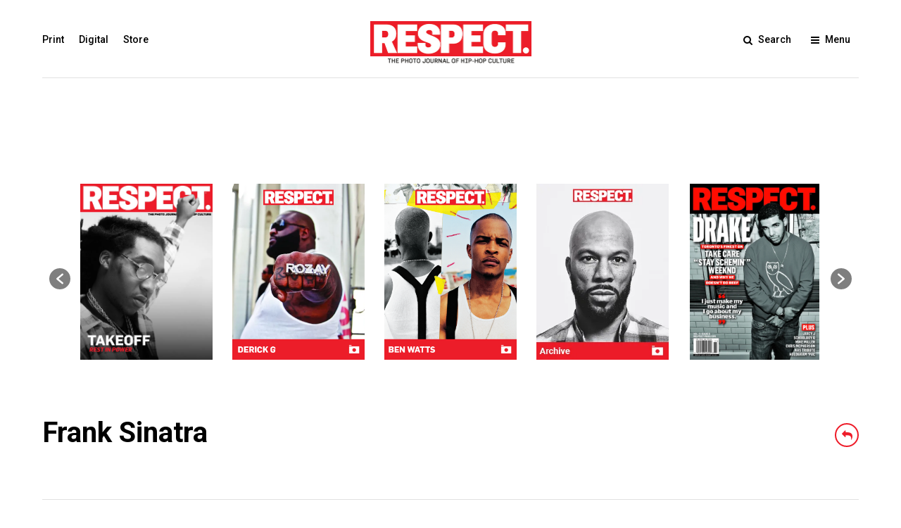

--- FILE ---
content_type: text/html; charset=UTF-8
request_url: https://respect-mag.com/tag/frank-sinatra/
body_size: 13622
content:
<!DOCTYPE html>
<html lang="en-US" >
<head>
<link rel="profile" href="https://gmpg.org/xfn/11" />
<link rel="pingback" href="https://respect-mag.com/xmlrpc.php" />
<!-- Global site tag (gtag.js) - Google Analytics -->
<script async src="https://www.googletagmanager.com/gtag/js?id=UA-30645438-1"></script>
<script>
window.dataLayer = window.dataLayer || [];
function gtag(){dataLayer.push(arguments);}
gtag('js', new Date());
gtag('config', 'UA-30645438-1');
</script>
<script async src="//pagead2.googlesyndication.com/pagead/js/adsbygoogle.js"></script>
<script>
(adsbygoogle = window.adsbygoogle || []).push({
google_ad_client: "ca-pub-6663449431820094",
enable_page_level_ads: true
});
</script>
<script async src="https://securepubads.g.doubleclick.net/tag/js/gpt.js"></script>
<script>
window.googletag = window.googletag || {cmd: []};
googletag.cmd.push(function() {
googletag.defineSlot('/5308475/300x600_ros', [300, 600], 'div-gpt-ad-1623537474263-0').addService(googletag.pubads());
googletag.pubads().enableSingleRequest();
googletag.enableServices();
});
</script>
<script async src="https://securepubads.g.doubleclick.net/tag/js/gpt.js"></script>
<script>
window.googletag = window.googletag || {cmd: []};
googletag.cmd.push(function() {
googletag.defineSlot('/5308475/300x250_btf_ros', [300, 250], 'div-gpt-ad-1623539248624-0').addService(googletag.pubads());
googletag.pubads().enableSingleRequest();
googletag.enableServices();
});
</script>
<meta name='robots' content='index, follow, max-image-preview:large, max-snippet:-1, max-video-preview:-1' />
<style>img:is([sizes="auto" i], [sizes^="auto," i]) { contain-intrinsic-size: 3000px 1500px }</style>
<!-- This site is optimized with the Yoast SEO plugin v19.10 - https://yoast.com/wordpress/plugins/seo/ -->
<title>Frank Sinatra Archives - RESPECT. | The Photo Journal of Hip-Hop Culture</title>
<link rel="canonical" href="https://respect-mag.com/tag/frank-sinatra/" />
<meta property="og:locale" content="en_US" />
<meta property="og:type" content="article" />
<meta property="og:title" content="Frank Sinatra Archives - RESPECT. | The Photo Journal of Hip-Hop Culture" />
<meta property="og:url" content="https://respect-mag.com/tag/frank-sinatra/" />
<meta property="og:site_name" content="RESPECT. | The Photo Journal of Hip-Hop Culture" />
<meta name="twitter:card" content="summary_large_image" />
<meta name="twitter:site" content="@respectmag" />
<script type="application/ld+json" class="yoast-schema-graph">{"@context":"https://schema.org","@graph":[{"@type":"CollectionPage","@id":"https://respect-mag.com/tag/frank-sinatra/","url":"https://respect-mag.com/tag/frank-sinatra/","name":"Frank Sinatra Archives - RESPECT. | The Photo Journal of Hip-Hop Culture","isPartOf":{"@id":"https://respect-mag.com/#website"},"primaryImageOfPage":{"@id":"https://respect-mag.com/tag/frank-sinatra/#primaryimage"},"image":{"@id":"https://respect-mag.com/tag/frank-sinatra/#primaryimage"},"thumbnailUrl":"https://i0.wp.com/respect-mag.com/wp-content/uploads/2020/06/Disc.jpg?fit=1920%2C1080&ssl=1","breadcrumb":{"@id":"https://respect-mag.com/tag/frank-sinatra/#breadcrumb"},"inLanguage":"en-US"},{"@type":"ImageObject","inLanguage":"en-US","@id":"https://respect-mag.com/tag/frank-sinatra/#primaryimage","url":"https://i0.wp.com/respect-mag.com/wp-content/uploads/2020/06/Disc.jpg?fit=1920%2C1080&ssl=1","contentUrl":"https://i0.wp.com/respect-mag.com/wp-content/uploads/2020/06/Disc.jpg?fit=1920%2C1080&ssl=1","width":1920,"height":1080,"caption":"\"Dough The Freshkid Interview\""},{"@type":"BreadcrumbList","@id":"https://respect-mag.com/tag/frank-sinatra/#breadcrumb","itemListElement":[{"@type":"ListItem","position":1,"name":"Home","item":"https://respect-mag.com/"},{"@type":"ListItem","position":2,"name":"Frank Sinatra"}]},{"@type":"WebSite","@id":"https://respect-mag.com/#website","url":"https://respect-mag.com/","name":"RESPECT. | The Photo Journal of Hip-Hop Culture","description":"The Photo Journal of Hip-Hop Culture","publisher":{"@id":"https://respect-mag.com/#organization"},"potentialAction":[{"@type":"SearchAction","target":{"@type":"EntryPoint","urlTemplate":"https://respect-mag.com/?s={search_term_string}"},"query-input":"required name=search_term_string"}],"inLanguage":"en-US"},{"@type":"Organization","@id":"https://respect-mag.com/#organization","name":"RESPECT. Magazine","url":"https://respect-mag.com/","logo":{"@type":"ImageObject","inLanguage":"en-US","@id":"https://respect-mag.com/#/schema/logo/image/","url":"https://i0.wp.com/respect-mag.com/wp-content/uploads/2018/09/respectlogo-e1591065274392.jpg?fit=300%2C65&ssl=1","contentUrl":"https://i0.wp.com/respect-mag.com/wp-content/uploads/2018/09/respectlogo-e1591065274392.jpg?fit=300%2C65&ssl=1","width":300,"height":65,"caption":"RESPECT. Magazine"},"image":{"@id":"https://respect-mag.com/#/schema/logo/image/"},"sameAs":["https://www.instagram.com/respectthemag/","https://www.linkedin.com/company/respect.-magazine/","https://www.youtube.com/RESPECTMagazine","https://www.facebook.com/respectmag/","https://twitter.com/respectmag"]}]}</script>
<!-- / Yoast SEO plugin. -->
<link rel='dns-prefetch' href='//secure.gravatar.com' />
<link rel='dns-prefetch' href='//fonts.googleapis.com' />
<link rel='dns-prefetch' href='//v0.wordpress.com' />
<link rel='dns-prefetch' href='//c0.wp.com' />
<link rel='dns-prefetch' href='//i0.wp.com' />
<link rel="alternate" type="application/rss+xml" title="RESPECT. | The Photo Journal of Hip-Hop Culture &raquo; Feed" href="https://respect-mag.com/feed/" />
<link rel="alternate" type="application/rss+xml" title="RESPECT. | The Photo Journal of Hip-Hop Culture &raquo; Comments Feed" href="https://respect-mag.com/comments/feed/" />
<meta name="viewport" content="width=device-width, initial-scale=1, maximum-scale=1" /><meta name="format-detection" content="telephone=no"><link rel="alternate" type="application/rss+xml" title="RESPECT. | The Photo Journal of Hip-Hop Culture &raquo; Frank Sinatra Tag Feed" href="https://respect-mag.com/tag/frank-sinatra/feed/" />
<link rel='stylesheet' id='wp-block-library-css' href='https://c0.wp.com/c/6.8.3/wp-includes/css/dist/block-library/style.min.css' type='text/css' media='all' />
<style id='wp-block-library-inline-css' type='text/css'>
.has-text-align-justify{text-align:justify;}
</style>
<style id='classic-theme-styles-inline-css' type='text/css'>
/*! This file is auto-generated */
.wp-block-button__link{color:#fff;background-color:#32373c;border-radius:9999px;box-shadow:none;text-decoration:none;padding:calc(.667em + 2px) calc(1.333em + 2px);font-size:1.125em}.wp-block-file__button{background:#32373c;color:#fff;text-decoration:none}
</style>
<link rel='stylesheet' id='mediaelement-css' href='https://c0.wp.com/c/6.8.3/wp-includes/js/mediaelement/mediaelementplayer-legacy.min.css' type='text/css' media='all' />
<link rel='stylesheet' id='wp-mediaelement-css' href='https://c0.wp.com/c/6.8.3/wp-includes/js/mediaelement/wp-mediaelement.min.css' type='text/css' media='all' />
<style id='global-styles-inline-css' type='text/css'>
:root{--wp--preset--aspect-ratio--square: 1;--wp--preset--aspect-ratio--4-3: 4/3;--wp--preset--aspect-ratio--3-4: 3/4;--wp--preset--aspect-ratio--3-2: 3/2;--wp--preset--aspect-ratio--2-3: 2/3;--wp--preset--aspect-ratio--16-9: 16/9;--wp--preset--aspect-ratio--9-16: 9/16;--wp--preset--color--black: #000000;--wp--preset--color--cyan-bluish-gray: #abb8c3;--wp--preset--color--white: #ffffff;--wp--preset--color--pale-pink: #f78da7;--wp--preset--color--vivid-red: #cf2e2e;--wp--preset--color--luminous-vivid-orange: #ff6900;--wp--preset--color--luminous-vivid-amber: #fcb900;--wp--preset--color--light-green-cyan: #7bdcb5;--wp--preset--color--vivid-green-cyan: #00d084;--wp--preset--color--pale-cyan-blue: #8ed1fc;--wp--preset--color--vivid-cyan-blue: #0693e3;--wp--preset--color--vivid-purple: #9b51e0;--wp--preset--gradient--vivid-cyan-blue-to-vivid-purple: linear-gradient(135deg,rgba(6,147,227,1) 0%,rgb(155,81,224) 100%);--wp--preset--gradient--light-green-cyan-to-vivid-green-cyan: linear-gradient(135deg,rgb(122,220,180) 0%,rgb(0,208,130) 100%);--wp--preset--gradient--luminous-vivid-amber-to-luminous-vivid-orange: linear-gradient(135deg,rgba(252,185,0,1) 0%,rgba(255,105,0,1) 100%);--wp--preset--gradient--luminous-vivid-orange-to-vivid-red: linear-gradient(135deg,rgba(255,105,0,1) 0%,rgb(207,46,46) 100%);--wp--preset--gradient--very-light-gray-to-cyan-bluish-gray: linear-gradient(135deg,rgb(238,238,238) 0%,rgb(169,184,195) 100%);--wp--preset--gradient--cool-to-warm-spectrum: linear-gradient(135deg,rgb(74,234,220) 0%,rgb(151,120,209) 20%,rgb(207,42,186) 40%,rgb(238,44,130) 60%,rgb(251,105,98) 80%,rgb(254,248,76) 100%);--wp--preset--gradient--blush-light-purple: linear-gradient(135deg,rgb(255,206,236) 0%,rgb(152,150,240) 100%);--wp--preset--gradient--blush-bordeaux: linear-gradient(135deg,rgb(254,205,165) 0%,rgb(254,45,45) 50%,rgb(107,0,62) 100%);--wp--preset--gradient--luminous-dusk: linear-gradient(135deg,rgb(255,203,112) 0%,rgb(199,81,192) 50%,rgb(65,88,208) 100%);--wp--preset--gradient--pale-ocean: linear-gradient(135deg,rgb(255,245,203) 0%,rgb(182,227,212) 50%,rgb(51,167,181) 100%);--wp--preset--gradient--electric-grass: linear-gradient(135deg,rgb(202,248,128) 0%,rgb(113,206,126) 100%);--wp--preset--gradient--midnight: linear-gradient(135deg,rgb(2,3,129) 0%,rgb(40,116,252) 100%);--wp--preset--font-size--small: 13px;--wp--preset--font-size--medium: 20px;--wp--preset--font-size--large: 36px;--wp--preset--font-size--x-large: 42px;--wp--preset--spacing--20: 0.44rem;--wp--preset--spacing--30: 0.67rem;--wp--preset--spacing--40: 1rem;--wp--preset--spacing--50: 1.5rem;--wp--preset--spacing--60: 2.25rem;--wp--preset--spacing--70: 3.38rem;--wp--preset--spacing--80: 5.06rem;--wp--preset--shadow--natural: 6px 6px 9px rgba(0, 0, 0, 0.2);--wp--preset--shadow--deep: 12px 12px 50px rgba(0, 0, 0, 0.4);--wp--preset--shadow--sharp: 6px 6px 0px rgba(0, 0, 0, 0.2);--wp--preset--shadow--outlined: 6px 6px 0px -3px rgba(255, 255, 255, 1), 6px 6px rgba(0, 0, 0, 1);--wp--preset--shadow--crisp: 6px 6px 0px rgba(0, 0, 0, 1);}:where(.is-layout-flex){gap: 0.5em;}:where(.is-layout-grid){gap: 0.5em;}body .is-layout-flex{display: flex;}.is-layout-flex{flex-wrap: wrap;align-items: center;}.is-layout-flex > :is(*, div){margin: 0;}body .is-layout-grid{display: grid;}.is-layout-grid > :is(*, div){margin: 0;}:where(.wp-block-columns.is-layout-flex){gap: 2em;}:where(.wp-block-columns.is-layout-grid){gap: 2em;}:where(.wp-block-post-template.is-layout-flex){gap: 1.25em;}:where(.wp-block-post-template.is-layout-grid){gap: 1.25em;}.has-black-color{color: var(--wp--preset--color--black) !important;}.has-cyan-bluish-gray-color{color: var(--wp--preset--color--cyan-bluish-gray) !important;}.has-white-color{color: var(--wp--preset--color--white) !important;}.has-pale-pink-color{color: var(--wp--preset--color--pale-pink) !important;}.has-vivid-red-color{color: var(--wp--preset--color--vivid-red) !important;}.has-luminous-vivid-orange-color{color: var(--wp--preset--color--luminous-vivid-orange) !important;}.has-luminous-vivid-amber-color{color: var(--wp--preset--color--luminous-vivid-amber) !important;}.has-light-green-cyan-color{color: var(--wp--preset--color--light-green-cyan) !important;}.has-vivid-green-cyan-color{color: var(--wp--preset--color--vivid-green-cyan) !important;}.has-pale-cyan-blue-color{color: var(--wp--preset--color--pale-cyan-blue) !important;}.has-vivid-cyan-blue-color{color: var(--wp--preset--color--vivid-cyan-blue) !important;}.has-vivid-purple-color{color: var(--wp--preset--color--vivid-purple) !important;}.has-black-background-color{background-color: var(--wp--preset--color--black) !important;}.has-cyan-bluish-gray-background-color{background-color: var(--wp--preset--color--cyan-bluish-gray) !important;}.has-white-background-color{background-color: var(--wp--preset--color--white) !important;}.has-pale-pink-background-color{background-color: var(--wp--preset--color--pale-pink) !important;}.has-vivid-red-background-color{background-color: var(--wp--preset--color--vivid-red) !important;}.has-luminous-vivid-orange-background-color{background-color: var(--wp--preset--color--luminous-vivid-orange) !important;}.has-luminous-vivid-amber-background-color{background-color: var(--wp--preset--color--luminous-vivid-amber) !important;}.has-light-green-cyan-background-color{background-color: var(--wp--preset--color--light-green-cyan) !important;}.has-vivid-green-cyan-background-color{background-color: var(--wp--preset--color--vivid-green-cyan) !important;}.has-pale-cyan-blue-background-color{background-color: var(--wp--preset--color--pale-cyan-blue) !important;}.has-vivid-cyan-blue-background-color{background-color: var(--wp--preset--color--vivid-cyan-blue) !important;}.has-vivid-purple-background-color{background-color: var(--wp--preset--color--vivid-purple) !important;}.has-black-border-color{border-color: var(--wp--preset--color--black) !important;}.has-cyan-bluish-gray-border-color{border-color: var(--wp--preset--color--cyan-bluish-gray) !important;}.has-white-border-color{border-color: var(--wp--preset--color--white) !important;}.has-pale-pink-border-color{border-color: var(--wp--preset--color--pale-pink) !important;}.has-vivid-red-border-color{border-color: var(--wp--preset--color--vivid-red) !important;}.has-luminous-vivid-orange-border-color{border-color: var(--wp--preset--color--luminous-vivid-orange) !important;}.has-luminous-vivid-amber-border-color{border-color: var(--wp--preset--color--luminous-vivid-amber) !important;}.has-light-green-cyan-border-color{border-color: var(--wp--preset--color--light-green-cyan) !important;}.has-vivid-green-cyan-border-color{border-color: var(--wp--preset--color--vivid-green-cyan) !important;}.has-pale-cyan-blue-border-color{border-color: var(--wp--preset--color--pale-cyan-blue) !important;}.has-vivid-cyan-blue-border-color{border-color: var(--wp--preset--color--vivid-cyan-blue) !important;}.has-vivid-purple-border-color{border-color: var(--wp--preset--color--vivid-purple) !important;}.has-vivid-cyan-blue-to-vivid-purple-gradient-background{background: var(--wp--preset--gradient--vivid-cyan-blue-to-vivid-purple) !important;}.has-light-green-cyan-to-vivid-green-cyan-gradient-background{background: var(--wp--preset--gradient--light-green-cyan-to-vivid-green-cyan) !important;}.has-luminous-vivid-amber-to-luminous-vivid-orange-gradient-background{background: var(--wp--preset--gradient--luminous-vivid-amber-to-luminous-vivid-orange) !important;}.has-luminous-vivid-orange-to-vivid-red-gradient-background{background: var(--wp--preset--gradient--luminous-vivid-orange-to-vivid-red) !important;}.has-very-light-gray-to-cyan-bluish-gray-gradient-background{background: var(--wp--preset--gradient--very-light-gray-to-cyan-bluish-gray) !important;}.has-cool-to-warm-spectrum-gradient-background{background: var(--wp--preset--gradient--cool-to-warm-spectrum) !important;}.has-blush-light-purple-gradient-background{background: var(--wp--preset--gradient--blush-light-purple) !important;}.has-blush-bordeaux-gradient-background{background: var(--wp--preset--gradient--blush-bordeaux) !important;}.has-luminous-dusk-gradient-background{background: var(--wp--preset--gradient--luminous-dusk) !important;}.has-pale-ocean-gradient-background{background: var(--wp--preset--gradient--pale-ocean) !important;}.has-electric-grass-gradient-background{background: var(--wp--preset--gradient--electric-grass) !important;}.has-midnight-gradient-background{background: var(--wp--preset--gradient--midnight) !important;}.has-small-font-size{font-size: var(--wp--preset--font-size--small) !important;}.has-medium-font-size{font-size: var(--wp--preset--font-size--medium) !important;}.has-large-font-size{font-size: var(--wp--preset--font-size--large) !important;}.has-x-large-font-size{font-size: var(--wp--preset--font-size--x-large) !important;}
:where(.wp-block-post-template.is-layout-flex){gap: 1.25em;}:where(.wp-block-post-template.is-layout-grid){gap: 1.25em;}
:where(.wp-block-columns.is-layout-flex){gap: 2em;}:where(.wp-block-columns.is-layout-grid){gap: 2em;}
:root :where(.wp-block-pullquote){font-size: 1.5em;line-height: 1.6;}
</style>
<link rel='stylesheet' id='mashsb-styles-css' href='//respect-mag.com/wp-content/cache/wpfc-minified/mmfzrz6e/bj60b.css' type='text/css' media='all' />
<style id='mashsb-styles-inline-css' type='text/css'>
.mashsb-count {color:#cccccc;}@media only screen and (min-width:568px){.mashsb-buttons a {min-width: 177px;}}
</style>
<link rel='stylesheet' id='wpos-slick-style-css' href='//respect-mag.com/wp-content/cache/wpfc-minified/g26cd44f/bj60b.css' type='text/css' media='all' />
<link rel='stylesheet' id='wpls-public-style-css' href='//respect-mag.com/wp-content/cache/wpfc-minified/kqgxme68/bj60b.css' type='text/css' media='all' />
<link rel='stylesheet' id='grandmagazine-reset-css-css' href='//respect-mag.com/wp-content/cache/wpfc-minified/7j6efw2l/bj60b.css' type='text/css' media='all' />
<link rel='stylesheet' id='grandmagazine-wordpress-css-css' href='//respect-mag.com/wp-content/cache/wpfc-minified/q9nx4o8v/bj60b.css' type='text/css' media='all' />
<link rel='stylesheet' id='grandmagazine-animation-css' href='//respect-mag.com/wp-content/cache/wpfc-minified/88ei7hbi/bj60b.css' type='text/css' media='all' />
<link rel='stylesheet' id='magnific-css' href='//respect-mag.com/wp-content/cache/wpfc-minified/jlq1gl1q/bj60b.css' type='text/css' media='all' />
<link rel='stylesheet' id='grandmagazine-jquery-ui-css-css' href='//respect-mag.com/wp-content/cache/wpfc-minified/7j9or9yn/bj60b.css' type='text/css' media='all' />
<link rel='stylesheet' id='flexslider-css' href='//respect-mag.com/wp-content/cache/wpfc-minified/qve6kkwl/bj60b.css' type='text/css' media='all' />
<link rel='stylesheet' id='tooltipster-css' href='//respect-mag.com/wp-content/cache/wpfc-minified/mnmlme6r/bj60b.css' type='text/css' media='all' />
<link rel='stylesheet' id='grandmagazine-screen-css-css' href='//respect-mag.com/wp-content/cache/wpfc-minified/g51ccfkq/bj60b.css' type='text/css' media='all' />
<link rel='stylesheet' id='grandmagazine-fonts-css' href='https://fonts.googleapis.com/css?family=Roboto%3A300%2C400%2C500%2C600%2C700%7CPoppins%3A300%2C400%2C500%2C600%2C700&#038;subset=latin%2Ccyrillic-ext%2Cgreek-ext%2Ccyrillic' type='text/css' media='all' />
<link rel='stylesheet' id='fontawesome-css' href='//respect-mag.com/wp-content/cache/wpfc-minified/loymlncx/bj60b.css' type='text/css' media='all' />
<link rel='stylesheet' id='grandmagazine-script-custom-css-css' href='//respect-mag.com/wp-content/cache/wpfc-minified/q1um95z/bj60b.css' type='text/css' media='all' />
<link rel='stylesheet' id='slb_core-css' href='//respect-mag.com/wp-content/cache/wpfc-minified/lozp0ir9/bj60b.css' type='text/css' media='all' />
<link rel='stylesheet' id='grandmagazine-script-responsive-css-css' href='//respect-mag.com/wp-content/cache/wpfc-minified/loeh7lhv/bj60b.css' type='text/css' media='all' />
<link rel='stylesheet' id='kirki_google_fonts-css' href='https://fonts.googleapis.com/css?family=Roboto%3A700%2C500%2C500%2C500%2C100%2C100italic%2C300%2C300italic%2Cregular%2Citalic%2C500%2C500italic%2C700%2C700italic%2C900%2C900italic%7CPoppins%3A500%2C500%2C500%2C100%2C100italic%2C200%2C200italic%2C300%2C300italic%2Cregular%2Citalic%2C500%2C500italic%2C600%2C600italic%2C700%2C700italic%2C800%2C800italic%2C900%2C900italic&#038;subset' type='text/css' media='all' />
<link rel='stylesheet' id='kirki-styles-global-css' href='//respect-mag.com/wp-content/themes/RESPECT2.0/modules/kirki/assets/css/kirki-styles.css' type='text/css' media='all' />
<style id='kirki-styles-global-inline-css' type='text/css'>
body, input[type=text], input[type=email], input[type=url], input[type=password], textarea{font-family:Roboto, Helvetica, Arial, sans-serif;}body, input[type=text], input[type=password], input[type=email], input[type=url], input[type=date], textarea{font-size:15px;}h1, h2, h3, h4, h5, h6, h7, .page_tagline, .author_label, blockquote, #post_filter li a{font-family:Roboto, Helvetica, Arial, sans-serif;}h1, h2, h3, h4, h5, h6, h7{font-weight:700;letter-spacing:0px;}h1{font-size:34px;}h2{font-size:30px;}h3{font-size:26px;}h4{font-size:22px;}h5{font-size:18px;}h6{font-size:16px;}.post_info_cat a, #post_info_bar #post_indicator, #post_filter li a.filter_active, .post_circle_thumb .popular_order, .post_share_text, .post_excerpt.post_tag a:hover{background:#ee1c29;}#page_content_wrapper .sidebar .content .sidebar_widget li.widget_mc4wp_form_widget h2.widgettitle, #footer ul.sidebar_widget > li.widget_mc4wp_form_widget h2.widgettitle, .mobile_menu_wrapper .sidebar_wrapper .sidebar .content .sidebar_widget li.widget_mc4wp_form_widget h2.widgettitle, .mashsb-count, #page_caption .return_home, blockquote:before{color:#ee1c29;}#page_caption .return_home, .post_share_text, blockquote:after, blockquote:after, .post_excerpt.post_tag a:hover{border-color:#ee1c29;}body, #gallery_lightbox h2, .slider_wrapper .gallery_image_caption h2, .post_info a{color:#0a0a0a;}::selection{background-color:#0a0a0a;}a, .post_header h5 a:hover, .post_header h3 a:hover, .post_header.grid h6 a:hover, .post_header.fullwidth h4 a:hover, .post_header h5 a:hover{color:#ee1c29;}.post_info_cat a:hover{background:#ee1c29;}a:hover, a:active, .post_info_comment a i{color:#ee1c29;}h1, h2, h3, h4, h5, pre, code, tt, blockquote, .post_header h5 a, .post_header h3 a, .post_header.grid h6 a, .post_header.fullwidth h4 a, .post_header h5 a, blockquote, .site_loading_logo_item i, .post_excerpt.post_tag a, .readmore, #autocomplete li:not(.view_all) a, .browse_category_wrapper li a .browse_category_name{color:#000000;}#social_share_wrapper, hr, #social_share_wrapper, .post.type-post, .comment .right, .widget_tag_cloud div a, .meta-tags a, .tag_cloud a, #footer, #post_more_wrapper, #page_content_wrapper .inner .sidebar_wrapper ul.sidebar_widget li.widget_nav_menu ul.menu li.current-menu-item a, .page_content_wrapper .inner .sidebar_wrapper ul.sidebar_widget li.widget_nav_menu ul.menu li.current-menu-item a, #autocomplete, .page_tagline, .fullwidth_comment_wrapper, #page_content_wrapper .sidebar .content .sidebar_widget li h2.widgettitle, h2.widgettitle, h5.widgettitle, .pagination, .loaded_no_results, .loading_button_wrapper, #page_caption, .comment{border-color:#e1e1e1;}input[type=text], input[type=password], input[type=email], input[type=url], textarea{background-color:#EFEFEF;color:#444444;border-color:#EFEFEF;}input[type=text]:focus, input[type=password]:focus, input[type=email]:focus, input[type=url]:focus, textarea:focus{border-color:#f0f0f0;background:#f0f0f0;}input[type=submit], input[type=button], a.button, .button{font-family:Poppins, Helvetica, Arial, sans-serif;}input[type=submit], input[type=button], a.button, .button, .pagination a:hover, #toTop, #close_mobile_menu, #close_search, #close_browse, .woocommerce #respond input#submit.alt, .woocommerce a.button.alt, .woocommerce button.button.alt, .woocommerce input.button.alt{background-color:#ee1c29;}.readmore:hover{border-color:#ee1c29;color:#ee1c29;}input[type=submit], input[type=button], a.button, .button, #toTop, #close_mobile_menu, #close_search, #close_browse, .woocommerce #respond input#submit.alt, .woocommerce a.button.alt, .woocommerce button.button.alt, .woocommerce input.button.alt{color:#ffffff;border-color:#ee1c29;}.frame_top, .frame_bottom, .frame_left, .frame_right{background:#000000;}#menu_wrapper .nav ul li a, #menu_wrapper div .nav li > a, #logo_right_button a{font-family:Roboto, Helvetica, Arial, sans-serif;font-size:14px;font-weight:500;letter-spacing:0px;text-transform:none;color:#000000;}#menu_wrapper .nav ul li a.hover, #menu_wrapper .nav ul li a:hover, #menu_wrapper div .nav li a.hover, #menu_wrapper div .nav li a:hover{color:#ee1c29;}#menu_wrapper div .nav > li.current-menu-item > a, #menu_wrapper div .nav > li.current-menu-parent > a, #menu_wrapper div .nav > li.current-menu-ancestor > a{color:#ee1c29;}.top_bar{background:#ffffff;}#menu_wrapper .nav ul li ul li a, #menu_wrapper div .nav li ul li a, #menu_wrapper div .nav li.current-menu-parent ul li a{font-size:12px;font-weight:500;letter-spacing:0px;text-transform:none;color:#000000;}#menu_wrapper .nav ul li ul li a:hover, #menu_wrapper div .nav li ul li a:hover, #menu_wrapper div .nav li.current-menu-parent ul li a:hover, #menu_wrapper .nav ul li.megamenu ul li ul li a:hover, #menu_wrapper div .nav li.megamenu ul li ul li a:hover, #menu_wrapper .nav ul li.megamenu ul li ul li a:active, #menu_wrapper div .nav li.megamenu ul li ul li a:active{color:#ee1c29;background:#ffffff;}#menu_wrapper .nav ul li ul, #menu_wrapper div .nav li ul{background:#ffffff;}.above_top_bar{background:#000000;}#top_menu li a, .top_contact_info, .top_contact_info i, .top_contact_info a, .top_contact_info a:hover, .top_contact_info a:active{color:#ffffff;}.mobile_menu_wrapper{background:#ffffff;}.mobile_main_nav li a, #sub_menu li a{font-family:Roboto, Helvetica, Arial, sans-serif;font-size:14px;text-transform:none;letter-spacing:0px;}.mobile_main_nav li a, #sub_menu li a, .mobile_menu_wrapper .sidebar_wrapper a, .mobile_menu_wrapper .sidebar_wrapper{color:#000000;}.mobile_main_nav li a:hover, .mobile_main_nav li a:active, #sub_menu li a:hover, #sub_menu li a:active{color:#ee1c29;}#page_caption{padding-top:50px;padding-bottom:60px;}#page_caption h1{font-size:40px;}#page_caption h1, .post_caption h1{font-weight:700;text-transform:none;letter-spacing:0px;color:#000000;}#page_caption.hasbg, .post_featured_content_bg{height:550px;}.page_tagline{color:#999999;font-size:14px;font-weight:500;letter-spacing:0px;text-transform:none;}#page_content_wrapper .sidebar .content .sidebar_widget li h2.widgettitle, h2.widgettitle, h5.widgettitle{font-family:Roboto, Helvetica, Arial, sans-serif;font-size:12px;font-weight:600;letter-spacing:2px;text-transform:uppercase;color:#000000;}#page_content_wrapper .inner .sidebar_wrapper .sidebar .content, .page_content_wrapper .inner .sidebar_wrapper .sidebar .content{color:#444444;}#page_content_wrapper .inner .sidebar_wrapper a, .page_content_wrapper .inner .sidebar_wrapper a{color:#000000;}#page_content_wrapper .inner .sidebar_wrapper a:hover, #page_content_wrapper .inner .sidebar_wrapper a:active, .page_content_wrapper .inner .sidebar_wrapper a:hover, .page_content_wrapper .inner .sidebar_wrapper a:active{color:#ee1c29;}.footer_bar{background:#000000;}#footer, #copyright, #footer_browse_category, #footer .post_attribute, #footer .comment_date, #footer .post-date, #footer ul.sidebar_widget > li.widget_mc4wp_form_widget{color:#666666;}#copyright, #copyright a, #copyright a:active, #footer a, #footer a:active, #footer h2.widgettitle, #footer_browse_category h2, #footer_browse_category .browse_category_wrapper li a .browse_category_name{color:#ffffff;}#copyright a:hover, #footer a:hover, .social_wrapper ul li a:hover{color:#999999;}.footer_bar_wrapper, .footer_bar, #footer h2.widgettitle, #footer ul.sidebar_widget > li.widget_mc4wp_form_widget, #footer_browse_category{border-color:#333333;}#footer .widget_tag_cloud div a, #footer_browse_category .browse_category_wrapper li a .browse_category_name{background:#333333;}.footer_bar_wrapper .social_wrapper ul li a{color:#ffffff;}.post_icon_hot{background:#ee1c29;}.post_icon_trend{background:#ee1c29;}.post_header:not(.single) h5, body.single-post .post_header_title h1, .post_related strong, .post_info_comment, .pagination a, #page_content_wrapper .sidebar .content .posts.blog li a, .page_content_wrapper .sidebar .content .posts.blog li a, #footer ul.sidebar_widget .posts.blog li a, #autocomplete li strong{font-family:Roboto, Helvetica, Arial, sans-serif;}.post_header:not(.single) h5, body.single-post .post_header_title h1, #page_content_wrapper .posts.blog li a, .page_content_wrapper .posts.blog li a, #page_content_wrapper .sidebar .content .sidebar_widget > li.widget_recent_entries ul li a, #autocomplete li strong, .post_related strong, #footer ul.sidebar_widget .posts.blog li a, li.widget_post_views_counter_list_widget .post-title{text-transform:none;letter-spacing:0px;}.post_info_date, .post_attribute, .comment_date, .post-date, .post_info_comment, .slide_post_excerpt{font-family:Roboto, Helvetica, Arial, sans-serif;}
</style>
<link rel='stylesheet' id='jetpack_css-css' href='https://c0.wp.com/p/jetpack/11.5.1/css/jetpack.css' type='text/css' media='all' />
<script src='//respect-mag.com/wp-content/cache/wpfc-minified/f18wghg2/bj60b.js' type="text/javascript"></script>
<!-- <script type="text/javascript" src="https://respect-mag.com/wp-content/plugins/jquery-manager/assets/js/jquery-2.2.4.min.js" id="jquery-core-js"></script> -->
<!-- <script type="text/javascript" src="https://respect-mag.com/wp-content/plugins/jquery-manager/assets/js/jquery-migrate-1.4.1.min.js" id="jquery-migrate-js"></script> -->
<script type="text/javascript" id="mashsb-js-extra">
/* <![CDATA[ */
var mashsb = {"shares":"0","round_shares":"1","animate_shares":"0","dynamic_buttons":"0","share_url":"https:\/\/respect-mag.com\/2020\/06\/respect-interview-dough-the-freshkid-talks-new-ep-tals-cafe\/","title":"RESPECT.+Interview%3A+Dough+The+Freshkid+Talks+New+EP+%E2%80%9CTals+Cafe%E2%80%9D","image":"https:\/\/respect-mag.com\/wp-content\/uploads\/2020\/06\/Disc.jpg","desc":"California rapper Dough The Freshkid is one of the premiere artists coming out of west coast. As he rolled out his latest project Tals Cafe today, It is clear that his talent is unmatched and \u2026","hashtag":"respectmag","subscribe":"content","subscribe_url":"","activestatus":"1","singular":"0","twitter_popup":"1","refresh":"0","nonce":"e909762647","postid":"","servertime":"1767946875","ajaxurl":"https:\/\/respect-mag.com\/wp-admin\/admin-ajax.php"};
/* ]]> */
</script>
<script src='//respect-mag.com/wp-content/cache/wpfc-minified/kcu4c8p5/bj60b.js' type="text/javascript"></script>
<!-- <script type="text/javascript" src="https://respect-mag.com/wp-content/plugins/mashsharer/assets/js/mashsb.min.js" id="mashsb-js"></script> -->
<link rel="https://api.w.org/" href="https://respect-mag.com/wp-json/" /><link rel="alternate" title="JSON" type="application/json" href="https://respect-mag.com/wp-json/wp/v2/tags/35930" /><link rel="EditURI" type="application/rsd+xml" title="RSD" href="https://respect-mag.com/xmlrpc.php?rsd" />
<meta name="generator" content="WordPress 6.8.3" />
<style>img#wpstats{display:none}</style>
<meta name="generator" content="Elementor 3.13.1; features: a11y_improvements, additional_custom_breakpoints; settings: css_print_method-internal, google_font-enabled, font_display-auto">
<link rel="icon" href="https://i0.wp.com/respect-mag.com/wp-content/uploads/2018/06/cropped-logologo.png?fit=32%2C32&#038;ssl=1" sizes="32x32" />
<link rel="icon" href="https://i0.wp.com/respect-mag.com/wp-content/uploads/2018/06/cropped-logologo.png?fit=192%2C192&#038;ssl=1" sizes="192x192" />
<link rel="apple-touch-icon" href="https://i0.wp.com/respect-mag.com/wp-content/uploads/2018/06/cropped-logologo.png?fit=180%2C180&#038;ssl=1" />
<meta name="msapplication-TileImage" content="https://i0.wp.com/respect-mag.com/wp-content/uploads/2018/06/cropped-logologo.png?fit=270%2C270&#038;ssl=1" />
<style type="text/css" id="wp-custom-css">.post_img.featured_content {
display: none;
}
.post_info_date {
color: #ff0000;
}
.post_info_date a {
color: #ff0000;
}
iframe#fitvid1 {
width: 100%;
height: 500px;
}
#footer {
color: #ffffff
}
@media screen and (max-width: 500px) { 
.bigad1 { 
display: none; 
}  
}
@media screen and (max-width: 500px) { 
.bigad2 { 
display: none; 
}  
}
@media screen and (min-width: 500px) { 
.smallad { 
display: none; 
}  
}</style></head>
<body data-rsssl=1 class="archive tag tag-frank-sinatra tag-35930 wp-theme-RESPECT20 elementor-default elementor-kit-243168">
<input type="hidden" id="pp_enable_right_click" name="pp_enable_right_click" value="1"/>
<input type="hidden" id="pp_enable_dragging" name="pp_enable_dragging" value="1"/>
<input type="hidden" id="pp_image_path" name="pp_image_path" value="https://respect-mag.com/wp-content/themes/RESPECT2.0/images/"/>
<input type="hidden" id="pp_homepage_url" name="pp_homepage_url" value="https://respect-mag.com/"/>
<input type="hidden" id="pp_ajax_search" name="pp_ajax_search" value="1"/>
<input type="hidden" id="pp_fixed_menu" name="pp_fixed_menu" value="1"/>
<input type="hidden" id="tg_smart_fixed_menu" name="tg_smart_fixed_menu" value="1"/>
<input type="hidden" id="pp_topbar" name="pp_topbar" value=""/>
<input type="hidden" id="tg_blog_slider_layout" name="tg_blog_slider_layout" value=""/>
<input type="hidden" id="pp_back" name="pp_back" value="Back"/>
<input type="hidden" id="tg_sidebar_sticky" name="tg_sidebar_sticky" value="1"/>
<input type="hidden" id="pp_footer_style" name="pp_footer_style" value="1"/>
<!-- Begin mobile menu -->
<div class="mobile_menu_wrapper">    	
<div class="menu-top-menu-container"><ul id="mobile_main_menu" class="mobile_main_nav"><li id="menu-item-269381" class="menu-item menu-item-type-custom menu-item-object-custom menu-item-269381"><a href="https://cover.respect-mag.com/digitalcover/">Digital Back Issues</a></li>
<li id="menu-item-269382" class="menu-item menu-item-type-custom menu-item-object-custom menu-item-has-children menu-item-269382"><a>Store</a>
<ul class="sub-menu">
<li id="menu-item-26747" class="menu-item menu-item-type-custom menu-item-object-custom menu-item-26747"><a href="https://cover.respect-mag.com/print-cover-archive/">Print Back Issues</a></li>
</ul>
</li>
<li id="menu-item-26758" class="menu-item menu-item-type-taxonomy menu-item-object-category menu-item-26758"><a href="https://respect-mag.com/category/art-2/photography-art-2/">Photography</a></li>
<li id="menu-item-162220" class="menu-item menu-item-type-taxonomy menu-item-object-category menu-item-has-children menu-item-162220"><a href="https://respect-mag.com/category/editorial-opinion/">Editorial/Opinion</a>
<ul class="sub-menu">
<li id="menu-item-162221" class="menu-item menu-item-type-taxonomy menu-item-object-category menu-item-162221"><a href="https://respect-mag.com/category/editorial-opinion/features/">Features</a></li>
<li id="menu-item-162222" class="menu-item menu-item-type-taxonomy menu-item-object-category menu-item-162222"><a href="https://respect-mag.com/category/editorial-opinion/reviews/">Reviews</a></li>
</ul>
</li>
<li id="menu-item-162223" class="menu-item menu-item-type-taxonomy menu-item-object-category menu-item-has-children menu-item-162223"><a href="https://respect-mag.com/category/events/">Events</a>
<ul class="sub-menu">
<li id="menu-item-162224" class="menu-item menu-item-type-taxonomy menu-item-object-category menu-item-162224"><a href="https://respect-mag.com/category/events/concerts-2/">Concerts</a></li>
</ul>
</li>
<li id="menu-item-162225" class="menu-item menu-item-type-taxonomy menu-item-object-category menu-item-162225"><a href="https://respect-mag.com/category/interviews/">Interviews</a></li>
<li id="menu-item-26761" class="menu-item menu-item-type-custom menu-item-object-custom menu-item-has-children menu-item-26761"><a href="#">Lifestyle</a>
<ul class="sub-menu">
<li id="menu-item-26762" class="menu-item menu-item-type-taxonomy menu-item-object-category menu-item-26762"><a href="https://respect-mag.com/category/lifestyle/literature/">Literature</a></li>
<li id="menu-item-26764" class="menu-item menu-item-type-taxonomy menu-item-object-category menu-item-26764"><a href="https://respect-mag.com/category/lifestyle/sports-2/">Sports</a></li>
<li id="menu-item-26763" class="menu-item menu-item-type-taxonomy menu-item-object-category menu-item-26763"><a href="https://respect-mag.com/category/lifestyle/technology/">Technology</a></li>
<li id="menu-item-162226" class="menu-item menu-item-type-taxonomy menu-item-object-category menu-item-162226"><a href="https://respect-mag.com/category/lifestyle/tv-movies/">TV/Movies</a></li>
</ul>
</li>
<li id="menu-item-162227" class="menu-item menu-item-type-taxonomy menu-item-object-category menu-item-has-children menu-item-162227"><a href="https://respect-mag.com/category/music/new-music-2/">New Music</a>
<ul class="sub-menu">
<li id="menu-item-162228" class="menu-item menu-item-type-taxonomy menu-item-object-category menu-item-162228"><a href="https://respect-mag.com/category/music/new-music-2/albums-mixtapes/">Albums/Mixtapes</a></li>
</ul>
</li>
<li id="menu-item-162229" class="menu-item menu-item-type-taxonomy menu-item-object-category menu-item-162229"><a href="https://respect-mag.com/category/news-2/">News</a></li>
<li id="menu-item-26945" class="menu-item menu-item-type-taxonomy menu-item-object-category menu-item-has-children menu-item-26945"><a href="https://respect-mag.com/category/style/">Style</a>
<ul class="sub-menu">
<li id="menu-item-26946" class="menu-item menu-item-type-taxonomy menu-item-object-category menu-item-26946"><a href="https://respect-mag.com/category/style/fashion-2/">Fashion</a></li>
</ul>
</li>
<li id="menu-item-162230" class="menu-item menu-item-type-taxonomy menu-item-object-category menu-item-162230"><a href="https://respect-mag.com/category/videos/">Videos</a></li>
</ul></div>		
<!-- Begin side menu sidebar -->
<div class="page_content_wrapper">
<div class="sidebar_wrapper">
<div class="sidebar">
<div class="content">
<ul class="sidebar_widget">
<li id="text-55" class="widget widget_text">			<div class="textwidget"><p><a href="https://respectmag.shop/collections/respect-magazine-logo-collection/products/respect-10th-anniversary-collectors-edition"><img fetchpriority="high" decoding="async" class="alignnone wp-image-274838 size-full" src="https://i0.wp.com/respect-mag.com/wp-content/uploads/2022/09/decade.jpeg?resize=828%2C1307&#038;ssl=1" alt="" width="828" height="1307" data-recalc-dims="1" /></a></p>
</div>
</li>
</ul>
</div>
</div>
</div>
</div>
<!-- End side menu sidebar -->
</div>
<!-- End mobile menu -->
<!-- Begin template wrapper -->
<div id="wrapper" class="">
<div class="header_style_wrapper">
<!-- End top bar -->
<div class="top_bar">
<div class="standard_wrapper">
<!-- Begin logo -->
<div id="logo_wrapper">
<div id="logo_normal" class="logo_container">
<div class="logo_align">
<a id="custom_logo" class="logo_wrapper" href="https://respect-mag.com/">
<img src="https://respect-mag.com/wp-content/uploads/2022/11/logotag.png" alt="" width="229" height="65"/>
</a>
</div>
</div>
<div id="logo_transparent" class="logo_container">
<div class="logo_align">
<a id="custom_logo_transparent" class="logo_wrapper" href="https://respect-mag.com/">
<img src="https://respect-mag.com/wp-content/uploads/2022/11/logotag.png" alt="" width="229" height="65"/>
</a>
</div>
</div>
<!-- End logo -->
</div>
<div id="menu_wrapper">
<div id="nav_wrapper">
<div class="nav_wrapper_inner">
<div id="menu_border_wrapper">
<div class="menu-short-menu-container"><ul id="main_menu" class="nav"><li id="menu-item-189526" class="menu-item menu-item-type-custom menu-item-object-custom menu-item-189526"><a href="https://cover.respect-mag.com/print-cover-archive/">Print</a></li>
<li id="menu-item-269257" class="menu-item menu-item-type-custom menu-item-object-custom menu-item-269257"><a href="https://cover.respect-mag.com/digitalcover/">Digital</a></li>
<li id="menu-item-269258" class="menu-item menu-item-type-custom menu-item-object-custom menu-item-269258"><a href="http://respectmag.shop/">Store</a></li>
</ul></div>	        		</div>
</div>
</div>
<!-- End main nav -->
<!-- Begin right corner buttons -->
<div id="logo_right_button">
<a href="javascript:;" id="search_icon">
<i class="fa fa-search"></i>
<span class="logo_right_title">Search</span>
</a>
<a href="javascript:;" id="mobile_nav_icon">
<i class="fa fa-bars"></i>
<span class="logo_right_title">Menu</span>
</a>
</div>
<!-- End right corner buttons -->
</div>
</div>
</div>
</div>
<!-- Begin search content -->
<div id="search_wrapper" class="overlay_background">
<a id="close_search" href="javascript:;"><i class="fa fa-close"></i></a>
<div class="overlay_background_wrapper">
<div class="overlay_background_content">
<div class="overlay_background_content_inner">
<h2>Search</h2>
<form role="search" method="get" name="searchform" id="searchform" action="https://respect-mag.com//">
<input type="text" value="" name="s" id="s" autocomplete="off" placeholder="Type keywords and hit enter"/>
<div id="search_loading_wrapper"><div class="loading_indicator"></div></div>
<div id="autocomplete"></div>
</form>
</div>
</div>
</div>
</div>
<!-- End search content -->
<!-- Begin browse content -->
<div id="browse_wrapper" class="overlay_background">
<a id="close_browse" href="javascript:;"><i class="fa fa-close"></i></a>
<div class="overlay_background_wrapper">
<div class="overlay_background_content">
<div class="overlay_background_content_inner">
<div id="browse_category">
<h2>Browse</h2>
<div class="page_tagline">News collects all the stories you want to read</div>
<ul class="browse_category_wrapper">
<li class="one_sixth">
<a href="https://respect-mag.com/category/events/">
<img src="https://i0.wp.com/respect-mag.com/wp-content/uploads/2018/06/0I2A7673-1.jpg?resize=150%2C100&#038;ssl=1" alt="Events"/>
<div class="browse_category_name">
Events										</div>
</a>
</li>
<li class="one_sixth">
<a href="https://respect-mag.com/category/interviews/">
<img src="https://i0.wp.com/respect-mag.com/wp-content/uploads/2018/06/J-Cole-Angie-Martinez-1.jpg?resize=150%2C100&#038;ssl=1" alt="Interviews"/>
<div class="browse_category_name">
Interviews										</div>
</a>
</li>
<li class="one_sixth">
<a href="https://respect-mag.com/category/music/">
<img src="https://i0.wp.com/respect-mag.com/wp-content/uploads/2018/06/jay-rock-win-1-1.jpg?resize=150%2C100&#038;ssl=1" alt="Music"/>
<div class="browse_category_name">
Music										</div>
</a>
</li>
<li class="one_sixth">
<a href="https://respect-mag.com/category/news-2/">
<img src="https://i0.wp.com/respect-mag.com/wp-content/uploads/2018/06/101077710_gettyimages-629490050-1.jpg?resize=150%2C100&#038;ssl=1" alt="News"/>
<div class="browse_category_name">
News										</div>
</a>
</li>
<li class="one_sixth">
<a href="https://respect-mag.com/category/style/">
<img src="https://i0.wp.com/respect-mag.com/wp-content/uploads/2018/06/AP9976_LATPAIR.jpg?resize=150%2C100&#038;ssl=1" alt="Style"/>
<div class="browse_category_name">
Style										</div>
</a>
</li>
<li class="one_sixth">
<a href="https://respect-mag.com/category/videos/">
<img src="https://i0.wp.com/respect-mag.com/wp-content/uploads/2018/06/drake-gods-plan.jpg?resize=150%2C100&#038;ssl=1" alt="Videos"/>
<div class="browse_category_name">
Videos										</div>
</a>
</li>
</ul>
</div>
<br class="clear"/><br/>
<div id="browse_author">
<h3>Editors</h3>
<ul class="browse_author_wrapper">
<li class="one_sixth">
<a href="https://respect-mag.com/author/sheena/">
<span class="gravatar"><img alt='' src='https://secure.gravatar.com/avatar/2edda10e3dd26dd9abd08138b1e35a85e3cbf69d74383475ab13c79ba6a64b89?s=150&#038;d=mm&#038;r=g' srcset='https://secure.gravatar.com/avatar/2edda10e3dd26dd9abd08138b1e35a85e3cbf69d74383475ab13c79ba6a64b89?s=300&#038;d=mm&#038;r=g 2x' class='avatar avatar-150 photo' height='150' width='150' decoding='async'/></span>
<div class="display_name">Sheena</div>
</a>
</li>
</ul>
</div>
</div>
</div>
</div>
</div>
<!-- End browse content -->
<div class="coverslider">		<style>
#wpls-logo-showcase-slider-1 .wpls-fix-box,
#wpls-logo-showcase-slider-1 .wpls-fix-box img.wp-post-image{max-height:250px; }
</style>
<div class="wpls-wrap wpls-logo-showcase-slider-wrp wpls-logo-clearfix wpls-design-1 " data-conf="{&quot;slides_column&quot;:&quot;5&quot;,&quot;slides_scroll&quot;:1,&quot;dots&quot;:&quot;true&quot;,&quot;arrows&quot;:&quot;true&quot;,&quot;autoplay&quot;:&quot;true&quot;,&quot;autoplay_interval&quot;:3000,&quot;loop&quot;:&quot;true&quot;,&quot;rtl&quot;:&quot;false&quot;,&quot;speed&quot;:800,&quot;center_mode&quot;:&quot;false&quot;,&quot;lazyload&quot;:&quot;&quot;}">
<div class="wpls-logo-showcase logo_showcase wpls-logo-slider  sliderimage_hide_border " id="wpls-logo-showcase-slider-1" >
<div class="wpls-logo-cnt">
<div class="wpls-fix-box">
<a href="http://cover.respect-mag.com/nipsey-hussle" target="_self">
<img class="wp-post-image"  src="https://i0.wp.com/respect-mag.com/wp-content/uploads/2022/09/nipseyfinal.jpg?fit=1170%2C1462&#038;ssl=1" alt="" />
</a>
</div>
</div><div class="wpls-logo-cnt">
<div class="wpls-fix-box">
<a href="https://cover.respect-mag.com/a-respect-tribute-to-takeoff/" target="_self">
<img class="wp-post-image"  src="https://i0.wp.com/respect-mag.com/wp-content/uploads/2022/11/takeoffrespect.jpg?fit=800%2C1065&#038;ssl=1" alt="" />
</a>
</div>
</div><div class="wpls-logo-cnt">
<div class="wpls-fix-box">
<a href="https://cover.respect-mag.com/cash-money-lens-man-derick-g/" target="_self">
<img class="wp-post-image"  src="https://i0.wp.com/respect-mag.com/wp-content/uploads/2022/10/rickrosscover.png?fit=640%2C852&#038;ssl=1" alt="" />
</a>
</div>
</div><div class="wpls-logo-cnt">
<div class="wpls-fix-box">
<a href="https://cover.respect-mag.com/the-photo-click-ben-watts-snaps-hip-hop-royalty-mary-j-andre-3000-ti/" target="_self">
<img class="wp-post-image"  src="https://i0.wp.com/respect-mag.com/wp-content/uploads/2022/10/benwatts.png?fit=640%2C852&#038;ssl=1" alt="" />
</a>
</div>
</div><div class="wpls-logo-cnt">
<div class="wpls-fix-box">
<a href="https://cover.respect-mag.com/commons-can-i-borrow-a-dollar-debuted-in-92-we-look-back-at-respect-gem-thats-just-common-sense/" target="_self">
<img class="wp-post-image"  src="https://i0.wp.com/respect-mag.com/wp-content/uploads/2022/10/commonfeature.jpg?fit=300%2C399&#038;ssl=1" alt="" />
</a>
</div>
</div><div class="wpls-logo-cnt">
<div class="wpls-fix-box">
<a href="https://cover.respect-mag.com/respect-exlcusive-drake-interview/" target="_self">
<img class="wp-post-image"  src="https://i0.wp.com/respect-mag.com/wp-content/uploads/2022/10/Screen-Shot-2022-10-02-at-10.14.06-PM.png?fit=918%2C1242&#038;ssl=1" alt="" />
</a>
</div>
</div><div class="wpls-logo-cnt">
<div class="wpls-fix-box">
<a href="https://respect-mag.com/pnbrock/" target="_self">
<img class="wp-post-image"  src="https://i0.wp.com/respect-mag.com/wp-content/uploads/2022/09/pnbrockcover-1.png?fit=800%2C1065&#038;ssl=1" alt="" />
</a>
</div>
</div><div class="wpls-logo-cnt">
<div class="wpls-fix-box">
<a href="https://respectmag.shop/collections/respect-magazine-logo-collection/products/respect-10th-anniversary-collectors-edition" target="_self">
<img class="wp-post-image"  src="https://i0.wp.com/respect-mag.com/wp-content/uploads/2022/09/respectdecade.png?fit=800%2C1065&#038;ssl=1" alt="" />
</a>
</div>
</div><div class="wpls-logo-cnt">
<div class="wpls-fix-box">
<a href="https://respect-mag.com/busta-rhymes/" target="_self">
<img class="wp-post-image"  src="https://i0.wp.com/respect-mag.com/wp-content/uploads/2022/09/169166278_270888261306791_7685114922234199709_n-1.jpg?fit=408%2C510&#038;ssl=1" alt="" />
</a>
</div>
</div><div class="wpls-logo-cnt">
<div class="wpls-fix-box">
<a href="https://respect-mag.com/fredo-bang/" target="_self">
<img class="wp-post-image"  src="https://i0.wp.com/respect-mag.com/wp-content/uploads/2022/09/coverfredo.jpg?fit=1170%2C1462&#038;ssl=1" alt="" />
</a>
</div>
</div><div class="wpls-logo-cnt">
<div class="wpls-fix-box">
<a href="https://respect-mag.com/gherbo/" target="_self">
<img class="wp-post-image"  src="https://i0.wp.com/respect-mag.com/wp-content/uploads/2022/09/RESPECT-GHERBO_COVER-1.png?fit=408%2C510&#038;ssl=1" alt="" />
</a>
</div>
</div><div class="wpls-logo-cnt">
<div class="wpls-fix-box">
<a href="https://respect-mag.com/2014/10/dj-khaled-remy-ma-french-montana-grace-respect-mag-first-digital-cover/" target="_self">
<img class="wp-post-image"  src="https://i0.wp.com/respect-mag.com/wp-content/uploads/2022/09/tumblr_nd24fsRTwB1rznglso1_500.jpg?fit=769%2C961&#038;ssl=1" alt="" />
</a>
</div>
</div><div class="wpls-logo-cnt">
<div class="wpls-fix-box">
<a href="https://respect-mag.com/fergcover/" target="_self">
<img class="wp-post-image"  src="https://i0.wp.com/respect-mag.com/wp-content/uploads/2022/09/ferg.jpg?fit=769%2C961&#038;ssl=1" alt="" />
</a>
</div>
</div><div class="wpls-logo-cnt">
<div class="wpls-fix-box">
<a href="https://respect-mag.com/durkcover/" target="_self">
<img class="wp-post-image"  src="https://i0.wp.com/respect-mag.com/wp-content/uploads/2022/09/R26-COVER-C.jpg?fit=769%2C961&#038;ssl=1" alt="" />
</a>
</div>
</div><div class="wpls-logo-cnt">
<div class="wpls-fix-box">
<a href="https://respect-mag.com/bassycover/" target="_self">
<img class="wp-post-image"  src="https://i0.wp.com/respect-mag.com/wp-content/uploads/2022/09/R26-COVER-C-1.jpg?fit=1170%2C1462&#038;ssl=1" alt="" />
</a>
</div>
</div><div class="wpls-logo-cnt">
<div class="wpls-fix-box">
<a href="https://respect-mag.com/stizzcover/" target="_self">
<img class="wp-post-image"  src="https://i0.wp.com/respect-mag.com/wp-content/uploads/2022/09/coverstizz-1.jpg?fit=630%2C788&#038;ssl=1" alt="" />
</a>
</div>
</div><div class="wpls-logo-cnt">
<div class="wpls-fix-box">
<a href="https://respect-mag.com/chazcover.html" target="_self">
<img class="wp-post-image"  src="https://i0.wp.com/respect-mag.com/wp-content/uploads/2022/09/chazcover2-1.png?fit=1170%2C1462&#038;ssl=1" alt="" />
</a>
</div>
</div><div class="wpls-logo-cnt">
<div class="wpls-fix-box">
<a href="http://cover.respect-mag.com/big-krit" target="_self">
<img class="wp-post-image"  src="https://i0.wp.com/respect-mag.com/wp-content/uploads/2022/09/krit.jpg?fit=1170%2C1462&#038;ssl=1" alt="" />
</a>
</div>
</div><div class="wpls-logo-cnt">
<div class="wpls-fix-box">
<a href="https://cover.respect-mag.com/nick-cannon" target="_self">
<img class="wp-post-image"  src="https://i0.wp.com/respect-mag.com/wp-content/uploads/2022/09/NICKCANNON1.png?fit=2293%2C2865&#038;ssl=1" alt="" />
</a>
</div>
</div><div class="wpls-logo-cnt">
<div class="wpls-fix-box">
<a href="https://cover.respect-mag.com/q-da-fool" target="_self">
<img class="wp-post-image"  src="https://i0.wp.com/respect-mag.com/wp-content/uploads/2022/09/qdafoolmain-copy-1.png?fit=769%2C961&#038;ssl=1" alt="" />
</a>
</div>
</div><div class="wpls-logo-cnt">
<div class="wpls-fix-box">
<a href="https://cover.respect-mag.com/game-changer/" target="_self">
<img class="wp-post-image"  src="https://i0.wp.com/respect-mag.com/wp-content/uploads/2022/09/coverfinal.png?fit=2293%2C2865&#038;ssl=1" alt="" />
</a>
</div>
</div><div class="wpls-logo-cnt">
<div class="wpls-fix-box">
<a href="https://cover.respect-mag.com/greatest-day-contact-high/" target="_self">
<img class="wp-post-image"  src="https://i0.wp.com/respect-mag.com/wp-content/uploads/2022/09/rakim-1.png?fit=1170%2C1461&#038;ssl=1" alt="" />
</a>
</div>
</div><div class="wpls-logo-cnt">
<div class="wpls-fix-box">
<a href="https://respect-mag.com/2019/03/respect-digital-cover-what-cant-tory-lanez-do/" target="_self">
<img class="wp-post-image"  src="https://i0.wp.com/respect-mag.com/wp-content/uploads/2022/09/cover-1.png.jpeg?fit=1170%2C1462&#038;ssl=1" alt="" />
</a>
</div>
</div><div class="wpls-logo-cnt">
<div class="wpls-fix-box">
<a href="https://cover.respect-mag.com/rakim-nas/" target="_self">
<img class="wp-post-image"  src="https://i0.wp.com/respect-mag.com/wp-content/uploads/2022/09/cover2.png.jpeg?fit=1170%2C1462&#038;ssl=1" alt="" />
</a>
</div>
</div><div class="wpls-logo-cnt">
<div class="wpls-fix-box">
<a href="https://cover.respect-mag.com/rich-the-kid/" target="_self">
<img class="wp-post-image"  src="https://i0.wp.com/respect-mag.com/wp-content/uploads/2022/09/rtkupdate.jpg?fit=1170%2C1462&#038;ssl=1" alt="" />
</a>
</div>
</div><div class="wpls-logo-cnt">
<div class="wpls-fix-box">
<a href="https://cover.respect-mag.com/a-boogie/" target="_self">
<img class="wp-post-image"  src="https://i0.wp.com/respect-mag.com/wp-content/uploads/2022/09/0-1.png.jpeg?fit=1170%2C1462&#038;ssl=1" alt="" />
</a>
</div>
</div><div class="wpls-logo-cnt">
<div class="wpls-fix-box">
<a href="https://cover.respect-mag.com/doja-cat/" target="_self">
<img class="wp-post-image"  src="https://i0.wp.com/respect-mag.com/wp-content/uploads/2022/09/dc-5.png?fit=1170%2C1462&#038;ssl=1" alt="" />
</a>
</div>
</div><div class="wpls-logo-cnt">
<div class="wpls-fix-box">
<a href="https://cover.respect-mag.com/tay-keith/" target="_self">
<img class="wp-post-image"  src="https://i0.wp.com/respect-mag.com/wp-content/uploads/2022/09/cover.png.jpeg?fit=1170%2C1462&#038;ssl=1" alt="" />
</a>
</div>
</div><div class="wpls-logo-cnt">
<div class="wpls-fix-box">
<a href="https://cover.respect-mag.com/dave-east/" target="_self">
<img class="wp-post-image"  src="https://i0.wp.com/respect-mag.com/wp-content/uploads/2022/09/davecover_gallery.jpg?fit=1170%2C1462&#038;ssl=1" alt="" />
</a>
</div>
</div>			</div>
</div>
</div>
<div id="page_caption" class="  " >
<div class="page_title_wrapper">
<div class="page_title_inner">
<h1 >Frank Sinatra</h1>
</div>
<a href="https://respect-mag.com/" class="return_home"><i class="fa fa-mail-reply"></i></a>
</div>
<br class="clear"/>
</div>
<!-- Begin content -->
<div id="page_content_wrapper" class="">    <div class="inner">
<!-- Begin main content -->
<div class="inner_wrapper">
<div class="sidebar_content">
<div id="post_filterable_wrapper">
<!-- Begin each blog post -->
<div id="post-248863" class="post-248863 post type-post status-publish format-standard has-post-thumbnail hentry category-albums-mixtapes category-interviews category-music category-new-music-2 category-news-2 tag-50-cent tag-biggie tag-dough-the-freshkid tag-frank-sinatra tag-ice-cube tag-j-cole tag-jay-z tag-kendrick-lamar tag-michael-jackson tag-nas tag-nipsey-hussle tag-pac tag-redman">
<div class="post_wrapper">
<div class="post_content_wrapper">
<div class="post_header search">
<div class="post_img static one_third">
<a href="https://respect-mag.com/2020/06/respect-interview-dough-the-freshkid-talks-new-ep-tals-cafe/">
<img src="https://i0.wp.com/respect-mag.com/wp-content/uploads/2020/06/Disc.jpg?resize=600%2C454&#038;ssl=1" alt="" class="" style="width:600px;height:454px;"/>
<div class="post_icon_wrapper"></div>					      	
</a>
</div>
<div class="post_header_title two_third last">
<div class="post_info_cat">
<a href="https://respect-mag.com/category/music/new-music-2/albums-mixtapes/">Albums/Mixtapes</a>
<a href="https://respect-mag.com/category/interviews/">Interviews</a>
<a href="https://respect-mag.com/category/music/">Music</a>
<a href="https://respect-mag.com/category/music/new-music-2/">New Music</a>
<a href="https://respect-mag.com/category/news-2/">News</a>
</div>
<h5><a href="https://respect-mag.com/2020/06/respect-interview-dough-the-freshkid-talks-new-ep-tals-cafe/" title="RESPECT. Interview: Dough The Freshkid Talks New EP &#8220;Tals Cafe&#8221;">RESPECT. Interview: Dough The Freshkid Talks New EP &#8220;Tals Cafe&#8221;</a></h5>
<div class="post_detail post_date">
<span class="post_info_date">
<span>
<a href="https://respect-mag.com/2020/06/respect-interview-dough-the-freshkid-talks-new-ep-tals-cafe/">
<i class="fa fa-clock-o"></i>
Posted On June 10, 2020			      				</a>
</span>
</span>
<span class="post_info_author">
<a href="https://respect-mag.com/author/brittany-burton/"><span class="gravatar"><img alt='' src='https://secure.gravatar.com/avatar/b70decc702c886e510ae31d1973faec2a083be39630410c1d62d100a688c1e90?s=60&#038;d=mm&#038;r=g' srcset='https://secure.gravatar.com/avatar/b70decc702c886e510ae31d1973faec2a083be39630410c1d62d100a688c1e90?s=120&#038;d=mm&#038;r=g 2x' class='avatar avatar-60 photo' height='60' width='60' decoding='async'/></span>Brittany Burton</a>
</span>
<span class="post_info_comment">
<i class="fa fa-comment-o"></i>0					  	</span>
</div>
<p>
California rapper Dough The Freshkid is one of the premiere artists coming out of west coast. As he rolled out …</p>			   </div>
</div>
</div>
</div>
</div>
<!-- End each blog post -->
</div>
<div class="pagination"><div class="pagination_page">1</div></div>
</div>
<div class="sidebar_wrapper">
<div class="sidebar">
<div class="content">
<ul class="sidebar_widget">
<li id="text-41" class="widget widget_text"><h2 class="widgettitle">Latest Cover</h2>
<div class="textwidget"><p><a href="https://respect-mag.com/busta-rhymes/"><img loading="lazy" decoding="async" class="alignnone size-full wp-image-265935" src="https://i0.wp.com/respect-mag.com/wp-content/uploads/2021/03/BUsta-Cover-1_REV-D.gif?resize=460%2C690&#038;ssl=1" alt="" width="460" height="690" data-recalc-dims="1" /></a></p>
</div>
</li>
<li id="top-posts-6" class="widget widget_top-posts"><h2 class="widgettitle">Top Posts</h2>
<ul><li><a href="https://respect-mag.com/2018/06/craig-mack-speaks-on-nearly-killing-unnamed-exec-escaping-music-industry-in-clip-from-upcoming-doc/" class="bump-view" data-bump-view="tp">Craig Mack Speaks On Nearly Killing Unnamed Exec &amp; Escaping Music Industry In Clip From Upcoming Doc</a></li><li><a href="https://respect-mag.com/2015/05/diddy-cassie-go-all-the-way-in-3am-ad-video/" class="bump-view" data-bump-view="tp">Diddy &amp; Cassie Go All The Way In 3AM Ad (Video)</a></li><li><a href="https://respect-mag.com/2019/05/respect-feature-lavour-boomman-sanders/" class="bump-view" data-bump-view="tp">RESPECT. Feature: LaVour “Boomman” Sanders</a></li><li><a href="https://respect-mag.com/2020/06/respect-interview-shaka-smith-talks-about-caribbean-hertiage-ahmaud-arbery-and-his-latest-single-stay-strong/" class="bump-view" data-bump-view="tp">RESPECT. Interview: Shaka Smith Talks About Caribbean Hertiage, Ahmaud Arbery, and  His Latest Single “Stay Strong”</a></li><li><a href="https://respect-mag.com/2019/02/roddy-ricch-chip-yung-bxne-how-it-is/" class="bump-view" data-bump-view="tp">Roddy Ricch Connects with Chip &amp; Yxng Bane for &quot;How It Is&quot;</a></li></ul></li>
</ul>
</div>
</div>
<br class="clear"/>
</div>
</div>
<!-- End main content -->
</div>
</div>

<br class="clear"/>
<div class="footer_bar   ">
<div id="footer" class="">
<ul class="sidebar_widget one">
<li id="text-36" class="widget widget_text">			<div class="textwidget"><p><a href="https://www.respect-mag.com"><img decoding="async" src="https://i0.wp.com/respect-mag.com/wp-content/uploads/2018/06/respectlogo.jpg?ssl=1" data-recalc-dims="1" /></a></p>
<p>The Photo Journal of Hip-Hop Culture</p>
<p><a href="https://respect-mag.com/terms-of-use/">Terms of Use</a> / <a href="https://respect-mag.com/privacy-policy/">Privacy Policy</a></p>
</div>
</li>
</ul>
</div>
<br class="clear"/>
<div class="footer_bar_wrapper ">
<div class="social_wrapper">
<ul>
<li class="facebook"><a target="_blank" href="http://www.facebook.com/respectmag"><i class="fa fa-facebook"></i></a></li>
<li class="twitter"><a target="_blank" href="http://twitter.com/respectmag"><i class="fa fa-twitter"></i></a></li>
<li class="youtube"><a target="_blank" title="Youtube" href="https://www.youtube.com/RESPECTMagazine"><i class="fa fa-youtube"></i></a></li>
<li class="instagram"><a target="_blank" title="Instagram" href="http://instagram.com/respectthemag"><i class="fa fa-instagram"></i></a></li>
</ul>
</div>
<div id="copyright">RESPECT. © 2026 MUSINART LLC All Rights Reserved </div>	    
<a id="toTop"><i class="fa fa-angle-up"></i></a>
</div>
</div>
</div>
<div id="side_menu_wrapper" class="overlay_background">
<a id="close_mobile_menu" href="javascript:;"><i class="fa fa-close"></i></a>
</div>
<script type="speculationrules">
{"prefetch":[{"source":"document","where":{"and":[{"href_matches":"\/*"},{"not":{"href_matches":["\/wp-*.php","\/wp-admin\/*","\/wp-content\/uploads\/*","\/wp-content\/*","\/wp-content\/plugins\/*","\/wp-content\/themes\/RESPECT2.0\/*","\/*\\?(.+)"]}},{"not":{"selector_matches":"a[rel~=\"nofollow\"]"}},{"not":{"selector_matches":".no-prefetch, .no-prefetch a"}}]},"eagerness":"conservative"}]}
</script>
<div style="display:none">
<div class="grofile-hash-map-0f591d23cf17a2dccfa0ffe2b5e039e1">
</div>
<div class="grofile-hash-map-8086e6bcf46a13f4b95a843047e03913">
</div>
</div>
<script type="text/javascript" src="https://c0.wp.com/p/jetpack/11.5.1/_inc/build/photon/photon.min.js" id="jetpack-photon-js"></script>
<script type="text/javascript" id="qppr_frontend_scripts-js-extra">
/* <![CDATA[ */
var qpprFrontData = {"linkData":{"https:\/\/respect-mag.com\/2016\/06\/aap-ferg-self-reflections-harlem-knight\/":[0,0,"https:\/\/respect-mag.com\/fergcover\/"],"https:\/\/respect-mag.com\/2016\/12\/cousin-stizz-bostons-finest\/":[0,0,"https:\/\/respect-mag.com\/stizzcover\/"],"https:\/\/respect-mag.com\/2017\/07\/chaz-french-finds-way\/":[0,0,"https:\/\/respect-mag.com\/chazcover.html"],"https:\/\/respect-mag.com\/gshockvid9\/":[0,0,""],"https:\/\/respect-mag.com\/subscription\/":[0,0,""],"https:\/\/respect-mag.com\/2016\/07\/lil-durk-no-pain-no-gain\/":[0,0,""],"https:\/\/respect-mag.com\/2016\/08\/marc-e-bassy\/":[0,0,""],"https:\/\/respect-mag.com\/2018\/05\/digital-cover-re-introduction-big-k-r-t\/":[0,0,""],"https:\/\/respect-mag.com\/2017\/12\/winter-style-guide\/":[0,0,""],"https:\/\/respect-mag.com\/2018\/05\/digital-cover-nipsey-hussles-victory-lap-has-just-begun\/":[0,0,""],"https:\/\/respect-mag.com\/2018\/05\/watch-angie-martinez-latest-sit-down-with-j-cole\/":[0,0,""],"https:\/\/respect-mag.com\/2018\/06\/nasir-has-finally-arrived-check-out-nas-latest-here\/":[0,0,""],"https:\/\/respect-mag.com\/2018\/07\/breaking-6ix9ine-reportedly-beaten-robbed-in-brooklyn\/":[0,0,""],"https:\/\/respect-mag.com\/2018\/09\/q-da-fool-digital-cover\/":[0,0,""],"https:\/\/respect-mag.com\/2018\/09\/the-greatest-day-in-harlem-the-game-changer\/":[0,0,""],"https:\/\/respect-mag.com\/2018\/11\/contact-high-greatest-day\/":[0,0,""],"https:\/\/respect-mag.com\/?p=209922":[0,0,""],"https:\/\/respect-mag.com\/2019\/03\/rakim-nas\/":[0,0,""],"https:\/\/respect-mag.com\/?p=211515":[0,0,""],"https:\/\/respect-mag.com\/?p=216145":[0,0,""],"https:\/\/respect-mag.com\/2019\/07\/doja-cat-in-her-own-skin\/":[0,0,""],"https:\/\/respect-mag.com\/2019\/08\/tay-keith-the-platinum-guru\/":[0,0,""],"https:\/\/respect-mag.com\/2020\/05\/l-a-s-finest-estevan-oriol-goes-behind-the-lens\/":[0,0,""],"https:\/\/respect-mag.com\/2020\/05\/fredo-bang-southern-pride-i-do-it-for-my-family\/":[0,0,""],"https:\/\/respect-mag.com\/?p=253706":[0,0,""],"https:\/\/respect-mag.com\/?p=266153":[0,0,""],"https:\/\/respect-mag.com\/2022\/11\/respect-in-peace-a-photo-tribute-to-migos-legend-takeoff\/":[0,0,""]},"siteURL":"https:\/\/respect-mag.com","siteURLq":"https:\/\/respect-mag.com"};
/* ]]> */
</script>
<script type="text/javascript" src="https://respect-mag.com/wp-content/plugins/quick-pagepost-redirect-plugin/js/qppr_frontend_script.min.js" id="qppr_frontend_scripts-js"></script>
<script type="text/javascript" src="https://secure.gravatar.com/js/gprofiles.js" id="grofiles-cards-js"></script>
<script type="text/javascript" id="wpgroho-js-extra">
/* <![CDATA[ */
var WPGroHo = {"my_hash":""};
/* ]]> */
</script>
<script type="text/javascript" src="https://c0.wp.com/p/jetpack/11.5.1/modules/wpgroho.js" id="wpgroho-js"></script>
<script type="text/javascript" src="https://respect-mag.com/wp-content/themes/RESPECT2.0/js/jquery.magnific-popup.js" id="magnific-popup-js"></script>
<script type="text/javascript" src="https://respect-mag.com/wp-content/themes/RESPECT2.0/js/jquery.easing.js" id="easing-js"></script>
<script type="text/javascript" src="https://respect-mag.com/wp-content/themes/RESPECT2.0/js/waypoints.min.js" id="waypoints-js"></script>
<script type="text/javascript" src="https://respect-mag.com/wp-content/themes/RESPECT2.0/js/jquery.masory.js" id="masory-js"></script>
<script type="text/javascript" src="https://respect-mag.com/wp-content/themes/RESPECT2.0/js/jquery.tooltipster.min.js" id="tooltipster-js"></script>
<script type="text/javascript" src="https://respect-mag.com/wp-content/themes/RESPECT2.0/js/jarallax.js" id="jarallax-js"></script>
<script type="text/javascript" src="https://respect-mag.com/wp-content/themes/RESPECT2.0/js/jquery.sticky-kit.min.js" id="sticky-kit-js"></script>
<script type="text/javascript" src="https://respect-mag.com/wp-content/themes/RESPECT2.0/js/custom_plugins.js" id="grandmagazine-custom-plugins-js"></script>
<script type="text/javascript" src="https://respect-mag.com/wp-content/themes/RESPECT2.0/js/custom.js" id="grandmagazine-custom-script-js"></script>
<script type="text/javascript" src="https://respect-mag.com/wp-content/plugins/wp-logo-showcase-responsive-slider-slider/assets/js/slick.min.js" id="wpos-slick-jquery-js"></script>
<script type="text/javascript" id="wpls-public-js-js-extra">
/* <![CDATA[ */
var Wpls = {"elementor_preview":"0","is_mobile":"0","is_rtl":"0","is_avada":"0"};
/* ]]> */
</script>
<script type="text/javascript" src="https://respect-mag.com/wp-content/plugins/wp-logo-showcase-responsive-slider-slider/assets/js/wpls-public.js" id="wpls-public-js-js"></script>
<script type="text/javascript" id="slb_context">/* <![CDATA[ */if ( !!window.jQuery ) {(function($){$(document).ready(function(){if ( !!window.SLB ) { {$.extend(SLB, {"context":["public","user_guest"]});} }})})(jQuery);}/* ]]> */</script>
<script src='https://stats.wp.com/e-202602.js' defer></script>
<script>
_stq = window._stq || [];
_stq.push([ 'view', {v:'ext',blog:'56491895',post:'0',tz:'-5',srv:'respect-mag.com',j:'1:11.5.1'} ]);
_stq.push([ 'clickTrackerInit', '56491895', '0' ]);
</script></body>
</html><!-- WP Fastest Cache file was created in 5.589 seconds, on January 9, 2026 @ 3:21 am -->

--- FILE ---
content_type: text/html; charset=utf-8
request_url: https://www.google.com/recaptcha/api2/aframe
body_size: 268
content:
<!DOCTYPE HTML><html><head><meta http-equiv="content-type" content="text/html; charset=UTF-8"></head><body><script nonce="1d5yYFzuFIwK_iy2Hjq7mQ">/** Anti-fraud and anti-abuse applications only. See google.com/recaptcha */ try{var clients={'sodar':'https://pagead2.googlesyndication.com/pagead/sodar?'};window.addEventListener("message",function(a){try{if(a.source===window.parent){var b=JSON.parse(a.data);var c=clients[b['id']];if(c){var d=document.createElement('img');d.src=c+b['params']+'&rc='+(localStorage.getItem("rc::a")?sessionStorage.getItem("rc::b"):"");window.document.body.appendChild(d);sessionStorage.setItem("rc::e",parseInt(sessionStorage.getItem("rc::e")||0)+1);localStorage.setItem("rc::h",'1768239363941');}}}catch(b){}});window.parent.postMessage("_grecaptcha_ready", "*");}catch(b){}</script></body></html>

--- FILE ---
content_type: text/css
request_url: https://respect-mag.com/wp-content/cache/wpfc-minified/7j6efw2l/bj60b.css
body_size: 198
content:
html, body, div, span, object, iframe, h1, h2, h3, h4, h5, h6, p, blockquote, pre, a, abbr, acronym, address, code, del, dfn, em, img, q, dl, dt, dd, ol, ul, li, fieldset, form, label, legend, table, caption, tbody, tfoot, thead, tr, th, td 
{
margin:0;
padding:0;
border:0;
font-weight:inherit;
font-style:inherit;
font-size:100%;
font-family:inherit;
vertical-align:baseline;
}
body 
{
line-height:1.5;
}
blockquote:before, blockquote:after, q:before, q:after 
{
content:"";
}
blockquote, q 
{
quotes:"" "";
}
a img 
{
border:none;
}

--- FILE ---
content_type: text/css
request_url: https://respect-mag.com/wp-content/cache/wpfc-minified/g51ccfkq/bj60b.css
body_size: 19830
content:
html, body, div, span, object, iframe, h1, h2, h3, h4, h5, h6, p, blockquote, pre, a, abbr, acronym, address, code, del, dfn, em, img, q, dl, dt, dd, ol, ul, li, fieldset, form, label, legend, table, caption, tbody, tfoot, thead, tr, th, td 
{
margin:0;
padding:0;
border:0;
font-weight:inherit;
font-style:inherit;
font-size:100%;
font-family:inherit;
vertical-align:baseline;
}
body 
{
line-height:1.5;
}
blockquote:before, blockquote:after, q:before, q:after 
{
content:"";
}
blockquote, q 
{
quotes:"" "";
}
a img 
{
border:none;
}
.entry-content img {
margin: 0 0 1.5em 0;
}
div.alignleft, img.alignleft {
display: inline-block;
float: left;
margin-right: 1em;
margin-bottom: 1em;
}
div.alignright, img.alignright {
display: inline-block;
float: right;
margin-left: 1em;
margin-top: 1em;
}
div.aligncenter, img.aligncenter {
clear: both;
display: block;
margin-left: auto;
margin-right: auto;
}
div.wp-caption {
text-align: center;
margin-top: 2em;
margin-bottom: 2em;
font-size: 12px;
}
.wp-caption img,
.alignnone img,
.alignleft img,
.alignright img {
border: 0 none;1
margin: 0;
padding: 0;
border-radius: 5px;
}
.wp-caption p.wp-caption-text {
margin: 0;
opacity: 0.5;
text-align: center;
padding-bottom: 0 !important;
}
.wp-smiley { 
max-height: 1em;
margin:0 !important;
}
.gallery dl {
margin: 0;
border: 0;
padding: 0;
}
blockquote.left {
float: left;
margin-left: 0;
margin-right: 20px;
text-align: right;
width: 33%;
}
blockquote.right {
float: right;
margin-left: 20px;
margin-right: 0;
text-align: left;
width: 33%;
}
.gallery-caption
{
font-size: 12px;
}
html
{
height: 100%;
}
blockquote:before, blockquote:after, q:before, q:after 
{
content:"";
}
blockquote, q 
{
quotes:"" "";
}
a img 
{
border:none;
}
p {
padding-top:0.1em;
padding-bottom:0.1em;
}
em
{
font-style: italic;
}
.size-auto, 
.size-full,
.size-large,
.size-medium,
.size-thumbnail {
max-width: 100%;
height: auto;
}
.center
{
text-align: center;
}
#page_content_wrapper p, .page_content_wrapper p 
{
padding-top:0.5em;
padding-bottom:0.5em;
}
#page_content_wrapper p.comment-notes
{
margin-bottom: 0 !important;
}
#footer p {
padding-top:0.5em;
padding-bottom:0.5em;
}
html, body {
min-height: 100%;
}
img, a img {
image-rendering: optimizeQuality;
}
em { font-style: italic; }
::selection {
background: #efc337;
color: #fff;
}
table
{
border-spacing: 0;
}
.sticky
{
background: #ffffe0;
padding: 30px 20px 20px 20px;
border: 1px solid #e6db55 !important;
box-sizing: border-box;
border-radius: 5px;
}
.marginright
{
margin-right: 7px;
}
img.alignright 
{
float:right; margin:0 0 1em 2em;
}
img.alignleft 
{
float:left; margin:0 2em 1em 0;
}
img.aligncenter 
{
display: block; margin-left: auto; margin-right: auto
}
a img.alignright 
{
float:right; margin:0 0 1em 2em;
}
a img.alignleft 
{
float:left; margin:0 2em 1em 0;
}
a img.aligncenter 
{
display: block; margin-left: auto; margin-right: auto
}
.screen-reader-text 
{
clip: rect(1px, 1px, 1px, 1px);
position: absolute !important;
height: 1px;
width: 1px;
overflow: hidden;
}
.screen-reader-text 
{
position: absolute !important;
left: -999em;
}
.screen-reader-text:focus 
{
clip: auto !important;
display: block;
height: auto;
left: 5px;
top: 5px;
width: auto;
z-index: 100000; }   body
{
background: #ffffff;
font-family: Hind, 'Helvetica Neue', Arial,Verdana,sans-serif;
padding: 0;
margin: 0;
color: #444;
font-weight: 400;
-webkit-font-smoothing: antialiased;
font-size: 15px;
line-height: 1.7;
word-wrap: break-word;
-webkit-overflow-scrolling: touch;
}
body.overflow_hidden,
body.js_nav
{
overflow: hidden;
}
body.loading #wrapper
{
opacity: .3;
}
body.notouch
{
-webkit-overflow-scrolling: auto !important;
}
.floatleft
{
float: left !important;
}
.floatright
{
float: right !important;
}
.textcenter
{
text-align: center;
}
.divider, br.clear
{
clear: both;
}
#wrapper
{
float: left;
width: 100%;
-webkit-transition: -webkit-transform 500ms ease;
-moz-transition: transform 500ms ease;
-o-transition: -o-transform 500ms ease;
transition: transform 500ms ease;
padding-top: 112px; }
#wrapper.hasbg, #wrapper.menu_transparent
{
padding-top: 0 !important;
}
hr
{
height: 1px;
border: 0;
border-top: 1px solid #ebebeb;
background: transparent;
margin: auto;
width: 100%;
clear: both;
}
hr.title_break 
{
width: 50px;
display: block;
margin: auto;
margin-bottom: 20px;
border-color: #222;
border-top: 2px solid #222;
}
hr.title_break.small
{
width: 30px;
margin-top: 5px;
margin-bottom: 10px;
border-width: 1px;
}
hr.title_break.small.list
{
margin: inherit;
margin-top: 5px;
margin-bottom: 10px;
}
hr.title_break.slider
{
width: 70px;
border-top: 1px solid #222;
margin-top: 10px;
}
a
{
color: #222;
text-decoration: none;
-webkit-transition: all .2s linear;
-moz-transition: all .2s linear;
-ms-transition: all .2s linear;
-o-transition: all .2s linear;
transition: all .2s linear;
}
a:hover, .post_header h5 a:hover
{
color: #000;
text-decoration: none;
}
a:active, .post_header h5 a:active
{
color: #000;
text-decoration: none;
}
a.comment-reply-link
{
color: #222;
}
.mobile_menu_wrapper #searchform
{
background: #333;
width: 100%;
}
.mobile_menu_wrapper #searchform input[type=text]
{
background: transparent;
width: 80%;
width: calc(100% - 35px);
border: 0;
display: inline-block;
color: #fff;
}
.mobile_menu_wrapper #searchform button
{
background: transparent;
display: inline-block;
border: 0;
}
.mobile_menu_wrapper #searchform button i
{
color: #fff;
font-size: 13px;
opacity: 0.5;
}
.mobile_menu_wrapper .widget_search #searchform
{
background: transparent !important;
width: 100%
}
.mobile_menu_wrapper .widget_search #searchform input[type=text]
{
background: #333;
width: 100%;
}
h1
{
font-size: 34px;
}
h2
{
font-size: 30px;
}
h3
{
font-size: 26px;
}
h3#reply-title
{
font-size: 18px;
}
h4
{
font-size: 22px;
}
h5
{
font-size: 18px;
}
h5.related_post, .fullwidth_comment_wrapper h5.comment_header
{
text-align: center;
}
h6
{
font-size: 16px;
}
h7
{
font-size: 16px;
}
h1, h2, h3, h4, h5, h6, h7
{
color: #222;
font-family: Hind, 'Georgia', Arial,Verdana,sans-serif;
letter-spacing: 0px;
font-weight: 600;
}
.space
{
margin-bottom: 5px;
}
.middle
{
vertical-align: -30%;
}
pre, code, tt 
{
font: 12px 'andale mono', 'lucida console', monospace;
line-height:1.5;
padding: 15px 10px 15px 10px;
display: block; 
overflow: auto; 
margin-top: 20px;
margin: 20px 0 20px 0;
width:92%;
border: 0;
color: #000;
border-top: 1px solid #ccc;
border-bottom: 1px solid #ccc;
}
img.mid_align
{ 
vertical-align: middle;
margin-right: 5px;
border: 0;
}
.fullwidth_comment_wrapper
{
width: 100%;
float: left;
border-top: 1px solid #e1e1e1;
padding-top: 40px;
}
.fullwidth_comment_wrapper h4
{
font-size: 18px;
}
.fullwidth_comment_wrapper:empty
{
display: none;
}
#commentform
{
margin-left: -1.33333rem;
}
#commentform label
{
display: none;
}
.logged-in-as
{
display: none;
}
#commentform > p 
{
padding-left: 24px;
box-sizing: border-box;
}
#commentform > p.form-submit input[type=submit]
{
margin-top: 15px;
}
#commentform p.comment-form-author, #commentform p.comment-form-email, #commentform p.comment-form-url
{
float: left;
width: 33.33%;
}
#page_content_wrapper .inner .sidebar_content #commentform p.comment-form-author, #page_content_wrapper .inner .sidebar_content #commentform p.comment-form-email, #page_content_wrapper .inner .sidebar_content #commentform p.comment-form-url
{
width: 33.33%;
}
::-webkit-input-placeholder 
{
color: #999;
}
:-moz-placeholder 
{ 
color: #999; 
}
::-moz-placeholder 
{  
color: #999; 
}
:-ms-input-placeholder 
{  
color: #999;
}
#contact_form
{
margin-top: 20px;
}
#reponse_msg
{
margin-top: 10px;
font-weight: bold;
}
#contact_form input[type="text"], #contact_form textarea, #commentform input[type="text"], #commentform input[type="email"], #commentform input[type="url"], #commentform textarea 
{
width: 100%;
-moz-box-sizing: border-box;
box-sizing: border-box;
}
#commentform input[type=text]:focus, #commentform input[type=email]:focus, #commentform input[type=url]:focus, #commentform textarea:focus
{
background: #f9f9f9;
}
.dropcap1
{
display: block;
float: left;
margin: -1px 8px 0 0;
font-size: 70px;
line-height: 70px;
text-shadow: none;
}
blockquote
{
font-size: 28px;
font-weight: 700;
color: #222;
margin: auto;
padding-top: 30px;
padding-bottom: 20px;
margin-top: 50px;
margin-bottom: 20px;
text-align: center;
position: relative;
line-height: 1.3em;
letter-spacing: 0px;
}
.post_header blockquote p
{
text-align: center;
}
blockquote:before 
{
background: #fff;
color: black;
content: "\f02e";
font-family: 'FontAwesome';
left: 50%;
padding: 0 15px;
position: absolute;
top: -0.6em;
color: #FF2D55;
-webkit-transform: translateX(-50%);
-ms-transform: translateX(-50%);
transform: translateX(-50%);
}
blockquote:after 
{
border-top: 1px solid #FF2D55;
border-left: 0;
border-right: 0;
border-bottom: 0;
bottom: 0;
content: "";
display: block;
left: 50%;
margin-left: -4.5em;
position: absolute;
top: 0;
width: 9em;
z-index: -1;
}
blockquote p
{
padding: 0 !important;
}
blockquote h2
{
font-weight: normal;
font-size: 22px;
}
blockquote h3
{
font-weight: normal;
font-size: 20px;
}
#respond
{
width: 100%;
clear: both;
float: left;
}
#respond.comment-respond
{
padding-top: 30px;
}
.comment-notes
{
color: #999;
font-size: 14px;
padding-left: 24px !important;
margin-top: -5px;
} #logo_wrapper
{
padding: 0;
}
.logo_container
{
position: absolute;
text-align: center;
display: inline-block;
top: 0;
left: 50%;
padding: 30px 0 30px 0;
width: auto;
}
body.admin-bar .logo_container
{
top: 32px;
}
body.admin-bar .top_bar.scroll .logo_container
{
top: 0;
}
#logo_transparent
{
display: none;
}
#wrapper.menu_transparent #logo_transparent,
#wrapper .top_bar.scroll #logo_transparent
{
display: block;
}
#wrapper.menu_transparent #logo_normal,
#wrapper .top_bar.scroll #logo_normal
{
display: none;
}
.logo_align
{
display: table-cell;
vertical-align: middle;
}
.logo_wrapper
{
margin: 0;
display: inline-block;
line-height: 0;
-webkit-transition: all 0.1s ease-out;
-moz-transition: all 0.1s ease-out;
transition: all 0.1s ease-out;
}
.top_bar.scroll .logo_wrapper
{
-ms-transform: scale(0.8);
-moz-transform: scale(0.8);
-o-transform: scale(0.8);
-webkit-transform: scale(0.8);
transform: scale(0.8);
}
.logo_wrapper.hidden
{
display: none;
}
.logo_wrapper img.zoom
{
transform: scale(0.8) !important;
}
.above_top_bar
{
height: 30px;
background: #222;
position: relative;
z-index: 3;
}
.header_style_wrapper
{
width: 100%;
float: left;
position: fixed;
top: 0;
left: 0;
z-index: 3;
display: block;
}
body.admin-bar .header_style_wrapper
{
padding-top: 32px;
}
.header_style_wrapper.nofixed
{
display: none;
}
.top_bar
{
padding: 0;
box-sizing: border-box;
width: 100%;
background: #fff;
background: rgb(256,256,256,0.95);
background: rgba(256,256,256,0.95);
float: left;
-webkit-transition: all 0.3s ease-out;
-moz-transition: all 0.3s ease-out;
transition: all 0.3s ease-out;
}
#wrapper.menu_transparent .top_bar
{
background: transparent;
}
#wrapper .top_bar.scroll
{
background: #fff;
}
.top_bar.scroll
{
box-shadow: 0 1px 10px rgba(0, 0, 0, 0.1);
}
.top_bar.scroll #menu_wrapper
{
border: 0;
}
#mobile_menu
{
display: none;
cursor: pointer;
}
#menu_wrapper
{
width: 100%;
float: left;
border-bottom: 1px solid #e1e1e1;
}
#wrapper.menu_transparent #menu_wrapper
{
border: 0;
}
#nav_wrapper
{
float: left;
display: table;
text-align: left;
max-width: 40%;
padding: 27px 0 27px 0;
-webkit-transition: all 0.3s ease-out;
-moz-transition: all 0.3s ease-out;
transition: all 0.3s ease-out;
}
.top_bar.scroll #nav_wrapper,
.top_bar.scroll #logo_right_button
{
padding: 10px 0 10px 0;
}
.top_bar.scroll .logo_container
{
padding: 15px 0 15px 0;
}
.nav_wrapper_inner
{
display: table-cell;
vertical-align: middle;
}
#menu_border_wrapper
{
float: left;
}
#menu_border_wrapper > div
{
width: 100%;
float: left;
}
#menu_border_wrapper .notice
{
padding: 10px 0 10px 0;
}
#autocomplete
{
display: none;
width: 100%;
}
#autocomplete.visible
{
display: block;
}
@-moz-document url-prefix() { 
#autocomplete {
margin-top: 20px;
}
}
#autocomplete ul 
{
margin: 0;
padding: 0;
border: 0;
float: left;
list-style: none;
width: 100%;
}
#autocomplete li
{
display:block;
clear:both;
float: left;
width: 100%;
padding: 10px 15px 10px 0;
box-sizing: border-box;
}
#autocomplete li:first-child
{
margin-top: 10px;
}
#autocomplete li:last-child
{
margin-top: 10px;
border: 0;
}
#autocomplete li .ajax_post
{
float:left;
width: calc(100% - 85px);
margin-left: 15px;
margin-top: 5px;
}
#autocomplete li .ajax_post.no_post_img
{
margin-left: 0;
}
#autocomplete li strong
{
font-size: 18px;
}
#autocomplete li .post_detail
{
font-size: 11px;
}
#autocomplete li:not(.view_all) a
{
color: #000;
}
#logo_right_button
{
float: right;
padding: 27px 0 27px 0;
-webkit-transition: all 0.3s ease-out;
-moz-transition: all 0.3s ease-out;
transition: all 0.3s ease-out;
}
#logo_right_button a
{
padding: 18px 12px 15px 12px;
display: inline-block;
}
#logo_right_button a i
{
vertical-align: middle;
}
#logo_right_button a .logo_right_title
{
margin-left: 5px;
}
.mobile_menu_wrapper
{
right: 0px;
-webkit-transition: -webkit-transform 200ms ease-out;
-moz-transition: transform 200ms ease-out;
-o-transition: -o-transform 200ms ease-out;
transition: transform 200ms ease-out;
-webkit-transform: translate(380px, 0px);
-ms-transform: translate(380px, 0px);
transform: translate(380px, 0px);
-o-transform: translate(380px, 0px);
-webkit-backface-visibility: hidden;
-webkit-font-smoothing: subpixel-antialiased;
-webkit-overflow-scrolling: touch;
width: 380px;
padding: 43px;
box-sizing: border-box;
background: #111111; 
position: fixed;
top: 0px;
height: 100%;
z-index: 999;
color: #999;
}
body.admin-bar .mobile_menu_wrapper
{
padding-top: 65px;
}
1
body.admin-bar #close_mobile_menu
{
top: 61px;
}
body.js_nav .mobile_menu_wrapper
{
-webkit-transform: translate(0px, 0px);
-moz-transform: translate(0px, 0px);
transform: translate(0px, 0px);
overflow-y: scroll !important;
-webkit-overflow-scrolling: touch;
-webkit-box-shadow: 0 -5px 100px rgba(0, 0, 0, 0.1);
-moz-box-shadow: 0 -5px 100px rgba(0, 0, 0, 0.1);
box-shadow: 0 -5px 100px rgba(0, 0, 0, 0.1);
}
#close_mobile_menu,
#close_search,
#close_browse
{
position: absolute;
top: 42px;
right: 40px;
z-index: -1;
width: 20px;
border-radius: 25px;
background: #eee;
color: #fff;
text-align: center;
padding: 6px 10px 7px 10px;
cursor: pointer;
z-index: 10;
display: block;
-webkit-transition: .3s ease-in-out;
-moz-transition: .3s ease-in-out;
-o-transition: .3s ease-in-out;
transition: .3s ease-in-out;
}
#close_mobile_menu:hover,
#close_search:hover,
#close_browse:hover
{
-webkit-transform: translate(0px,-5px);
-moz-transform: translate(0px,-5px);
transform: translate(0px,-5px);
box-shadow: 0 8px 15px rgba(0, 0, 0, 0.1);
-webkit-transition: all 0.1s;
-moz-transition: all 0.1s;
transition: all 0.1s;
}
#close_mobile_menu.open,
#close_search.open,
#close_browse.open
{
z-index: 99;
}
.mobile_main_nav, #sub_menu
{
margin-top: 0;
margin-bottom: 40px;
list-style: none;
overflow: hidden;
width: 100%;
}
#sub_menu .sub-menu
{
margin-left: 15px;
list-style: circle;
}
#sub_menu li
{
width: 100%;
}
.mobile_main_nav li a, #sub_menu li a
{
color: #777;
width: 100%;
display: block;
font-size: 14px;
line-height: 3em;
text-transform: uppercase;
font-family: Hind, 'Georgia', Arial,Verdana,sans-serif;
}
#sub_menu > li > a
{
font-weight: 600;
}
.mobile_main_nav li a:hover, .mobile_main_nav li a:active, #sub_menu li a:active
{
color: #fff;
}
.mobile_main_nav li.menu-item-has-children > a:after
{
font-size: 11px;
position: absolute;
left: 320px;
font-family: 'FontAwesome';
content: "\f054";
margin-top: 1px;
}
.mobile_main_nav li ul.sub-menu
{
display: none;
}
.mobile_main_nav.mainnav_in
{
-webkit-animation: mainNavIn 0.2s;
animation: mainNavIn 0.2s;
}
1.mobile_main_nav.mainnav_out
{
-webkit-animation: mainNavOut 0.2s;
animation: mainNavOut 0.2s;
}
#sub_menu.subnav_out
{
-webkit-animation: subNavOut 0.2s;
animation: subNavOut 0.2s;
}
#sub_menu.subnav_in
{
-webkit-animation: subNavIn 0.2s;
animation: subNavIn 0.2s;
}
#sub_menu li ul a:after
{
display: none;
}
#menu_back
{
margin-bottom: 5px;
}
#menu_back:before
{
font-size: 12px;
margin-right: 0.7em;
position: relative;
top: -1px;
display: inline;
font-family: 'FontAwesome';
content: "\f104";
}
.overlay_background
{
opacity: 0;
visibility: hidden;
background-color: rgba(256, 256, 256, 1);
position: fixed;
z-index: -2;
top: 0;
left:0;
width: 100%;
height: 100%;
-ms-transform: scale(0.9);
-moz-transform: scale(0.9);
-o-transform: scale(0.9);
-webkit-transform: scale(0.9);
transform: scale(0.9);
transition: all 0.2s ease-out;
-webkit-transition: all 0.2s ease-out;
-moz-transition: all 0.2s ease-out;
}
body.overflow_hidden #search_wrapper.visible,
body.overflow_hidden #browse_wrapper.visible,
#side_menu_wrapper.overlay_background.share_open
{
-ms-transform: scale(1);
-moz-transform: scale(1);
-o-transform: scale(1);
-webkit-transform: scale(1);
transform: scale(1);
opacity: 1;
visibility: visible;
z-index: 9;
overflow: auto;
}
.overlay_background.share_open,
#side_menu_wrapper.overlay_background.share_open
{
background-color: rgba(256, 256, 256, 1);
}
.overlay_background.visible
{
opacity: 1;
visibility: visible;
}
body #side_menu_wrapper 
{
background: transparent;
}
body.js_nav #side_menu_wrapper 
{
visibility: visible;
opacity: 1;
-webkit-transform: translate(-380px,0px);
-moz-transform: translate(-380px,0px);
transform: translate(-380px,0px);
z-index: 9;
background: rgba(256, 256, 256, 0.8);
}
.overlay_background_wrapper
{
display: table;
width: 100%;
height: 100%;
}
.overlay_background_content
{
display: table-cell;
vertical-align: middle;
}
.overlay_background_content_inner
{
width: 960px;
margin: auto;
padding: 30px 0 30px 0;
box-sizing: border-box;
overflow: auto;
}
.overlay_background_content_inner h2
{
font-size: 40px;
}
.overlay_background_content_inner input[type=text]#s
{
width: 100%;
border-radius: 5px;
padding: 10px 15px 10px 15px;
}
.header_style_wrapper.fixed .top_bar #menu_border_wrapper .notice
{
margin-top: 24px;
}
.nav, .subnav, .nav_page_number
{
list-style: none;
padding: 10px 0 10px 0;
}
.subnav
{
background: none;
}
.nav > li, .nav_page_number > li
{
display: inline-block;
}
.nav_page_number
{
margin-top: 2px;
}
#menu_wrapper .nav ul, #menu_wrapper div .nav
{
list-style: none;
display: block;
padding: 0;
margin: 0;
margin-bottom: 0;
}
#menu_wrapper .nav ul li, #menu_wrapper div .nav li
{
display: inline-block;
margin: 0;
padding:0;
background-color: rgba(256, 256, 256, 0);
}
#menu_wrapper .nav ul li ul li, #menu_wrapper div .nav li ul li
{
clear: both;
width: 100%;
padding: 0 !important;
margin: 0;
text-align: left !important;
}
#menu_wrapper .nav ul li:last-child, #menu_wrapper div .nav li:last-child
{
margin-right: 0;
}
#menu_wrapper .nav ul li a, #menu_wrapper div .nav li > a
{
display: inline-block;
padding: 0;
margin: 0;
color: #666;
font-size: 12px;
padding: 18px 12px 15px 12px;
font-weight: 400;
margin-right: 5px;
font-family: Hind, 'Helvetica Neue', Arial,Verdana,sans-serif;
text-transform: uppercase;
-webkit-transition: padding 0.3s;
-moz-transition: padding 0.3s;
transition: padding 0.3s;
}
#menu_wrapper .nav ul li a, #menu_wrapper div .nav li > a:first-child
{
padding-left: 0;
}
#wrapper.menu_transparent #menu_wrapper div .nav > li > a, 
#wrapper.menu_transparent #logo_right_button a,
#wrapper .top_bar.scroll #menu_wrapper div .nav > li > a, 
#wrapper .top_bar.scroll #logo_right_button a
{
color: #000 !important;
}
#menu_wrapper .nav li.arrow > a:after, #menu_wrapper div .nav li.arrow > a:after
{
text-decoration: inherit;
-webkit-font-smoothing: antialiased;
display: inline;
width: auto;
height: auto;
line-height: normal;
vertical-align: 10%;
background-image: none;
background-position: 0% 0%;
background-repeat: repeat;
font-family: 'FontAwesome';
content: "\f107";
float: right;
margin-left: 8px;
line-height: 24px;
}
#menu_wrapper .nav ul li.arrow > a:after, #menu_wrapper div .nav li.arrow > a:after
{
font-size: 11px;
}
#menu_wrapper .nav ul li a.hover, #menu_wrapper .nav ul li a:hover, #menu_wrapper div .nav li a.hover, #menu_wrapper div .nav li a:hover
{
color: #444;
z-index: 2;
position: relative;
}
#menu_wrapper div .nav > li.current-menu-item > a, #menu_wrapper div .nav > li.current-menu-parent > a, #menu_wrapper div .nav > li.current-menu-ancestor > a
{
color: #444;
z-index: 2;
position: relative;
}
#menu_wrapper .nav ul li ul, #menu_wrapper div .nav li ul
{
list-style: none;
background: transparent;
position: absolute;
width: 240px;
height: 0;
z-index: -1; 
margin: 0;1
margin-left: -5px;
border: 0;
-webkit-box-shadow: 0 5px 40px rgba(0, 0, 0, 0.15);
-moz-box-shadow: 0 5px 40px rgba(0, 0, 0, 0.15);
box-shadow: 0 5px 40px rgba(0, 0, 0, 0.15);
border-radius: 5px;
opacity: 0;
overflow: hidden;
-ms-transform: scale(0.8);
-moz-transform: scale(0.8);
-o-transform: scale(0.8);
-webkit-transform: scale(0.8);
transform: scale(0.8);
transition: all 0.1s ease-out;
-webkit-transition: all 0.1s ease-out;
-moz-transition: all 0.1s ease-out;
}
#menu_wrapper .nav ul li ul li ul, #menu_wrapper div .nav li ul li ul
{
position: absolute;
left: 241px;
margin-top: -40px;
margin-left: 0;
opacity: 0;
}
#menu_wrapper .nav ul li ul li ul:before, #menu_wrapper div .nav li ul li ul:before
{
display: none;
}
#menu_wrapper .nav > li:hover > ul,
#menu_wrapper .nav > li > ul > li:hover > ul
{
z-index: 9;
opacity: 1;
height: auto;
-ms-transform: scale(1);
-moz-transform: scale(1);
-o-transform: scale(1);
-webkit-transform: scale(1);
transform: scale(1);
overflow: visible;
}
#menu_wrapper div .nav li ul li a, #menu_wrapper div .nav li.current-menu-item ul li a, #menu_wrapper div .nav li ul li.current-menu-item a,#menu_wrapper .nav ul li ul li a, #menu_wrapper .nav ul li.current-menu-item ul li a, #menu_wrapper .nav ul li ul li.current-menu-item a, #menu_wrapper div .nav li.current-menu-parent ul li a, #menu_wrapper div .nav li ul li.current-menu-parent a
{
display: block;
background: transparent;
height: auto;
}
#menu_wrapper .nav ul li ul li a, #menu_wrapper div .nav li ul li a, #menu_wrapper div .nav li.current-menu-parent ul li a
{
width: 200px;
display: block;
border-top: 0;
margin: 0;
font-size: 11px;
padding: 10px 0 10px 0;
margin: 0 20px 0 20px;
letter-spacing: 0;
font-weight: 400;
text-transform: none;
border-bottom: 1px solid #e1e1e1;
-webkit-transition: color .2s linear, background .2s linear;
-moz-transition: color .2s linear, background .2s linear;
-ms-transition: color .2s linear, background .2s linear;
-o-transition: color .2s linear, background .2s linear;
transition: color .2s linear, background .2s linear;
}
#menu_wrapper .nav ul li:last-child > a, 
#menu_wrapper .nav ul li ul li:last-child > a,
#menu_wrapper div .nav li.current-menu-parent ul li:last-child > a
{
border-bottom: 0;
}
#menu_wrapper .nav ul li.megamenu > ul, #menu_wrapper div .nav li.megamenu > ul
{
position: absolute;
width: 960px;
left: 0;
right: 0;
margin-left:auto;
margin-right:auto;
padding: 15px;
box-sizing: border-box;
box-shadow: 0 32px 60px rgba(0, 0, 0, 0.1);
}
#menu_wrapper .nav ul li:not(.megamenu) ul.sub-menu li.arrow > a:after, #menu_wrapper div .nav li:not(.megamenu) ul.sub-menu li.arrow > a:after
{
font-size:11px;
margin-left: 0.5em;
text-decoration: inherit;
-webkit-font-smoothing: antialiased;
display: inline;
width: auto;
height: auto;
line-height: normal;
vertical-align: 10%;
background-image: none;
background-position: 0% 0%;
background-repeat: repeat;
margin-top: 0;
font-family: 'FontAwesome';
content: "\f105";
float: right;
margin-right: 0px;
margin-top: 5px;
}
#menu_wrapper div .nav li.megamenu ul li
{
display: block;
box-sizing: border-box;
clear: none;
float: left;
border-left: 1px solid #eeeeee;
}
#menu_wrapper div .nav li.megamenu ul li.hidden > a
{
display: none;
}
#menu_wrapper div .nav li.megamenu ul li:first-child
{
border: 0;
}
#menu_wrapper div .nav li.megamenu.col2 ul li
{
width: 50%;
padding: 0px 12px;
}
#menu_wrapper div .nav li.megamenu.col3 ul li
{
width: 33.3%;
padding: 0px 12px;
}
#menu_wrapper div .nav li.megamenu.col4 ul li
{
width: 25%;
padding: 0px 12px;
float: none;
border: 0;
}
#menu_wrapper .nav ul li.megamenu ul li ul, #menu_wrapper div .nav li.megamenu ul li ul
{
position: relative;
width: 100%;
margin: 0;
border: 0;
box-shadow: 0 0 0;
display: block !important;
opacity: 1 !important;
left: 0;
}
#menu_wrapper .nav ul li.megamenu ul li ul li, #menu_wrapper div .nav li.megamenu ul li ul li
{
width: 100% !important;
border: 0 !important;
}
#menu_wrapper div .nav li.megamenu ul li > a, #menu_wrapper div .nav li.megamenu ul li > a:hover, #menu_wrapper div .nav li.megamenu ul li  > a:active
{
width: 100%;
color: #444;
box-sizing: border-box;
background: transparent;
border: 0;
}
#menu_wrapper .nav ul li.megamenu ul li ul li a:before, #menu_wrapper div .nav li.megamenu ul li ul li a:before
{
text-decoration: inherit;
-webkit-font-smoothing: antialiased;
display: inline;
width: auto;
height: auto;
line-height: normal;
vertical-align: 10%;
background-image: none;
background-position: 0% 0%;
background-repeat: repeat;
margin-top: 0;
font-family: 'FontAwesome';
content: "\f105";
float: left;
margin-right: 8px;
margin-top: 4px;
}
#menu_wrapper .nav ul li.megamenu ul li ul li a:hover, #menu_wrapper div .nav li.megamenu ul li ul li a:hover, #menu_wrapper .nav ul li.megamenu ul li ul li a:active, #menu_wrapper div .nav li.megamenu ul li ul li a:active
{
color: #444;
background: #f9f9f9;
width: auto;
}
#menu_wrapper div .nav li.megamenu ul li a:after
{
display: none;
}
#menu_wrapper .nav ul li.megamenu ul li ul li, #menu_wrapper div .nav li.megamenu ul li ul li a
{
width: auto;
display: inline-block;
margin-left: 20px;
padding: 7px 20px 7px 5px;
border: 0 !important;
}
@media only screen and (min-width: 1100px) {
#menu_wrapper .nav ul li.megamenu > ul, #menu_wrapper div .nav li.megamenu > ul
{
max-width: 1425px;
width: 100%;
width: calc(100% - 100px);
box-sizing: border-box;
}
}
.top_contact_info_container
{
display: table;
float: right;
height: 100%;
font-family: Hind, 'Georgia', Arial,Verdana,sans-serif;
}
.top_contact_info
{
font-size: 12px;
color: #222;
float: right;
line-height: 30px;
}
.top_contact_info i
{
margin-right: 10px;
color: #222;
font-size: 14px;
vertical-align: text-bottom;
}
.top_contact_info span
{
display: inline-block;
margin-left: 10px;
}
.top_contact_info a
{
color: #444;
}
#top_menu
{
float: left;
display: block;
list-style: none;
}
#top_menu li
{
float: left;
margin-right: 20px;
}
#top_menu li a
{
font-size: 11px;
font-weight: 400;
color: #222;
line-height: 30px;
text-transform: uppercase;
letter-spacing: 1px;
}
#footer_menu li ul
{
display: none;
} #footer_browse_category
{
text-align: center;
padding-top: 50px;
padding-bottom: 50px;
box-sizing: border-box;
border-bottom: 1px solid #333;
}
#footer_browse_category:after
{
content: " ";
display: block; 
height: 0; 
clear: both;
}
#footer_browse_category h2
{
font-size: 44px;
color: #fff;
}
.footer_photostream_wrapper
{
margin-top: 40px;
text-align: center;
}
.footer_photostream_wrapper i
{
margin-right: 5px;
}
.footer_photostream
{
margin-top: 20px;
}
.footer_photostream li
{
width: 12.5%;
margin: 0;
display: inline;
float: left;
line-height: 0;
}
.footer_photostream li a
{
line-height: 0;
}
.footer_photostream li img
{
width: 100%;
height: auto;
}
.footer_photostream_wrapper h2.widgettitle
{
text-transform: uppercase;
display: inline-block;
margin: 40px 0 30px 0;
}
.footer_bar
{
width: 100%;
margin: auto;
padding: 0 0 10px 0;
float: left;
background: #000;
margin-top: 40px;
clear: both;
}
.footer_bar.noborder
{
border: 0 !important;
}
.footer_bar.noborder .footer_bar_wrapper
{
border: 0 !important;
}
#footer 
{
width: 100%;
margin: auto;
padding-bottom: 30px;
word-wrap: break-word;
margin-bottom: 0;
padding-top: 50px;
float: left;
}
#footer a
{
color: #000;
}
#footer a:hover, #footer a:active
{
color: #000;
}
#footer .sidebar_widget li.widget_mc4wp_widget
{
background: transparent;
}
#footer .sidebar_widget li h2.widgettitle
{
margin-top: 15px;
margin-bottom: 15px;
text-align: left;
display: none;
}
#footer .sidebar_widget li.widget_mc4wp_widget h2.widgettitle
{
color: #999;
}
#footer ul.sidebar_widget
{
width: 960px;
list-style: none;
margin: 0;
margin: auto;
}
#footer ul.sidebar_widget li ul
{
list-style: none;
margin-left: 0;
}
#footer ul.sidebar_widget li ul li ul.children
{
margin-left: 10px;
margin-bottom: 0;
}
#footer ul.sidebar_widget li ul li ul.children li:last-child
{
border: 0;
margin-bottom: 0;
}
#footer .sidebar_widget.four > li
{
width: 20%;
float: left;
margin-right: 5%;
}
#footer .sidebar_widget.four > li:nth-child(4)
{
margin-right: 0;
width: 25%;
}
#footer .sidebar_widget.three > li
{
width: 31%;
float: left;
margin-right: 2%;
}
#footer .sidebar_widget.three > li:nth-child(3)
{
margin-right: 0;
width: 33%;
}
#footer .sidebar_widget.two > li
{
width: 48%;
float: left;
margin-right: 2%;
}
#footer .sidebar_widget.two > li:nth-child(2)
{
margin-right: 0;
width: 50%;
}
#footer .sidebar_widget.one > li
{
width: 100%;
clear: both;
float: left;
margin-bottom: 30px;
}
#footer ul.sidebar_widget li ul.posts.blog li img
{
width: 90px;
float: left;
border-radius: 250px;1
margin: 0 15px 15px 0;
}
#footer ul.sidebar_widget li ul.posts.blog li
{
clear: both !important;
float: left;
border: 0;
margin-bottom: 20px;
}
#footer ul.sidebar_widget li ul li
{
margin: 0 0 10px 0;
}
#footer ul.sidebar_widget li ul li ul.sub-menu
{
margin-left: 15px;
}
#footer ul.sidebar_widget li ul.flickr li
{
margin: 0 2% 0 0;
border-bottom: 0;
width: 31%
}
#footer ul.sidebar_widget li ul.flickr li img
{
width: 100%;
height: auto;
}
#copyright
{
float: left;
width: 50%;
font-size: 11px;
font-weight: normal;
margin-bottom: 10px;
letter-spacing: 0;
text-align: left;
}
#copyright p.attachment
{
display: none;
}
.footer_bar_wrapper
{
width: 960px;
margin: auto;
font-size: 13px;
font-weight: 600;
-webkit-transition: -webkit-transform 500ms ease;
transition: -webkit-transform 500ms ease;
-webkit-font-smoothing: antialiased;
clear: both;
color: #fff;
border-top: 1px solid #444;
margin-top: 0;
padding-top: 20px;
}
#toTop
{
width:20px;
border-radius: 25px;
background: #FF2D55;
color: #fff;
opacity: 0;
text-align: center;
padding: 8px 10px 8px 10px;
position:fixed; 
bottom: 7px;
right: 15px;
cursor:pointer;
z-index: 2;
display: block;
-webkit-transition: .3s ease-in-out;
-moz-transition: .3s ease-in-out;
-o-transition: .3s ease-in-out;
transition: .3s ease-in-out;
}
#toTop:hover
{
-webkit-transform: translate(0px,-5px);
-moz-transform: translate(0px,-5px);
transform: translate(0px,-5px);
box-shadow: 0 8px 15px rgba(0, 0, 0, 0.1);
-webkit-transition: all 0.1s;
-moz-transition: all 0.1s;
transition: all 0.1s;
}
#toTop i
{
font-size: 1.5em;
} #content_wrapper
{
width: 72%;
float: left;
margin: 0;
}
#page_content_wrapper, .page_content_wrapper
{
width: 960px;
margin: auto;
padding-bottom: 40px;
}
#page_content_wrapper.wide, .page_content_wrapper.wide
{
width: 100%;
}
.page_content_wrapper
{
width: 100%;
}
#page_content_wrapper img, .page_content_wrapper img
{
max-width: 100%;
height: auto;
}
.standard_wrapper
{
width: 960px;
margin: auto;
}
.one_half .standard_wrapper, .one_third .standard_wrapper, .one_fourth .standard_wrapper, .one_fifth .standard_wrapper, .two_third .standard_wrapper, .one_half .page_content_wrapper, .one_third .page_content_wrapper, .one_fourth .page_content_wrapper, .one_fifth .page_content_wrapper, .two_third .page_content_wrapper
{
max-width: 100%;
width: 100%;
padding: 0;
}
.page_content_wrapper:empty
{
margin-top: 0 !important;
}1
.page_content_wrapper.fullwidth, #page_content_wrapper.fullwidth
{
width: 100%;
padding: 0;
}
#content_wrapper .inner
{
overflow: hidden;
}
#page_content_wrapper .inner
{
width: 100%;
margin: auto;
margin-top: 50px;
float: left;
}
#page_content_wrapper .inner .inner_wrapper
{
padding-top: 0;
float: left;
width: 100%;
}
.type-post
{
width: 100%;
margin-bottom: 20px;
float: left;
position: relative;
}
body.search-results .hentry
{
float: left;
width: 100%;
}
body.search-results .hentry:first-child
{
border-top: 0;
}
#page_content_wrapper .inner .sidebar_content .post.type-post.last_post
{
margin-bottom: 20px;
}
#page_content_wrapper .inner #blog_grid_wrapper.sidebar_content
{
margin-right: 0;
padding-right: 0;
width: 690px;
box-sizing: border-box;
margin-bottom: 40px;
}
#page_content_wrapper .inner #blog_grid_wrapper.sidebar_content.left_sidebar
{
padding-left: 20px;
padding-right: 0;
}
#blog_grid_wrapper.sidebar_content:not(.full_width) .post.type-post
{
width: 46%;
}
#page_content_wrapper .inner .sidebar_content.blog_f .post.type-post
{
border-bottom: 0;
margin-bottom: 10px;
}
#page_content_wrapper .inner .sidebar_content.two_cols .type-post
{
float: left;
width: 48%;
margin-right: 3.5%;
margin-bottom: 10px;
box-sizing: border-box;	
}
#page_content_wrapper .inner .sidebar_content.two_cols .type-post:nth-child(2n+1)
{
clear: both;
}
#page_content_wrapper .inner .sidebar_content.two_cols.mixed .type-post:first-child,
#page_content_wrapper .inner .sidebar_content.two_cols.mixed .type-post.first-child
{
width: 100%;
margin: 0;
}
#page_content_wrapper .inner .sidebar_content.two_cols .type-post[data-column=last]
{
float: right;
width: 48%;
margin-right: 0;
clear: right;
}
#page_content_wrapper .inner .sidebar_content.three_cols .type-post
{
float: left;
width: 31.29%;
margin-right: 3%;
margin-bottom: 3;
box-sizing: border-box;	
}
#page_content_wrapper .inner .sidebar_content.three_cols .type-post.thumbnail
{
margin-bottom: 0;
}
#page_content_wrapper .inner .sidebar_content.three_cols .type-post.sticky
{
margin-bottom: 3%;
}
#page_content_wrapper .inner .sidebar_content.three_cols .type-post .post_header.mixed
{
margin-bottom: 0;
}
#page_content_wrapper .inner .sidebar_content.three_cols .type-post.margintop
{
margin-top: 20px;
}
#page_content_wrapper .inner .sidebar_content.three_cols .type-post[data-column=last]
{
float: right;
margin-right: 0;
clear: right;
}
#page_content_wrapper .inner .sidebar_content.three_cols .type-post.first,
#page_content_wrapper .inner .sidebar_content.three_cols .type-post[data-column=first]
{
clear: both;
}
body.single .post.type-post
{
border: 0;
margin-bottom: 0;
}
.post.type-post.last-child
{
border: 0;
margin: 0;
padding: 0;
}
.post.type-post:last-child
{
margin-bottom: 0;
}
.post_wrapper
{
padding: 20px 0 25px 0;
}
.post_wrapper.grid_layout
{
padding: 0;
}
.blog_grid_content
{
width: 100%;
clear: both;
box-sizing: border-box;
float: left;
}
body.single .post_wrapper
{
padding-bottom: 0;
}
.post_wrapper:first-child
{
padding: 0;
border: 0;
}
.post_wrapper.single
{
width: 100%;
margin: 0;
}
.post_header
{
width: 100%;
float: left;
margin-bottom: 20px;
}
body.single .post_header
{
margin-bottom: 30px;
}
.post_header.mixed
{
margin-bottom: 40px;
}
.sticky .post_header.mixed
{
margin-bottom: 0;
}
.post_header.single
{
text-align: left;
}
.post_header p 
{
text-align: left;
}
.post_header.search
{
width: 100%;
text-align: left;
}
.readmore
{
font-weight: 700;
display: inline-block;
margin: auto;
border-bottom: 2px solid #000;
}
.post_header.grid
{
margin-bottom: 15px;
width: 100%;
float: none;
}
.post_header.full
{
width: 100%;
}
body.page-template-blog_f-php .post_excerpt_full
{
margin-bottom: 0;
}
.post_header.grid h6
{
font-size: 20px;
text-transform: uppercase;
letter-spacing: 0.5px;
}
.post_header h3 a, .post_header.grid h6 a
{
color: #222222;
}
.post_header:not(.single) h5, body.single-post .post_header_title h1
{
font-size: 30px;
line-height: 1.2em;
margin: 10px 0 10px 0;
}
body.single .post_editor .post_header:not(.single) h5
{
font-size: 16px;
line-height: 1.4em;
}
.post_header h6, .two_cols .post_header h5, .post_header.search h5
{
font-size: 24px;
line-height: 1.3em;
}
.post_header.search h5
{
margin: 10px 0 10px 0;
font-size: 22px;
}
.blog_f.full_width .post_header.search h5
{
font-size: 26px;
line-height: 1.2em;
margin: 10px 0 10px 0;
}
.two_cols.mixed .post_header h5
{
font-size: 22px;
line-height: 1.3em;
margin: 10px 0 10px 0;
}
.two_cols.mixed .hentry:first-child .post_header h5,
.two_cols.mixed .hentry.first-child .post_header h5
{
font-size: 30px;
line-height: 1.2em;
margin: 10px 0 10px 0;
}
.post_header h6, .three_cols .post_header h5, .sidebar_content.two_cols:not(.full_width) .post_header h5
{
font-size: 20px;
line-height: 1.3em;
}
.three_cols .post_header.two_third h5
{
font-size: 16px;
line-height: 1.5em;
margin-top: 0;
}
.sidebar_content.three_cols:not(.full_width) .post_header h5
{
font-size: 18px;
line-height: 1.3em;
margin: 10px 0 10px 0;
}
.sidebar_content.three_cols.full_width .post_header h5,
.sidebar_content.two_cols .post_header h5
{
margin: 10px 0 10px 0;
}
.post_header h5 a, .post_header h6 a
{
color: #222222;
}
.post_excerpt
{
width: 70%;
margin: auto;
}
.post_excerpt br:first:child
{
display: none;
}
.post_related strong
{
font-size: 18px;
}
.post_related strong a
{
color: #222;
}
.post_related .post_header
{
text-align: left;
}
.animate 
{
opacity: 0;
}
.animate.visible 
{
animation-name: slideUp2;
-webkit-animation-name: slideUp2;
animation-duration: 0.6s;
-webkit-animation-duration: 0.6s;
animation-timing-function: ease-in-out;
-webkit-animation-timing-function: ease-in-out;
-webkit-animation-fill-mode: forwards;
-moz-animation-fill-mode: forwards;
animation-fill-mode: forwards;
}
.post_excerpt.post_tag
{
width: auto;
float: left;
margin: initial;
text-align: left;
margin-top: 40px;
margin-bottom: 10px;
}
.post_excerpt.post_tag a
{
font-size: 11px;
text-transform: uppercase;
letter-spacing: 2px;
color: #000;
display: inline-block;
border: 2px solid #e0e0e0;
padding: 3px 15px 3px 15px;
margin-right: 8px;
margin-bottom: 8px;
border-radius: 25px;
font-weight: 600;
}
.post_excerpt.post_tag a:hover
{
background: #FF2D55;
border-color: #FF2D55;
color: #fff;
}
.post_share_text
{
float: right;
margin-top: 35px;
cursor: pointer;
font-size: 14px;
color: #fff;
background: #FF2D55;
border-radius: 250px;
border: 2px solid #FF2D55;
width: 30px;
height: 30px;
text-align: center;
line-height: 30px;
-webkit-transition: color .2s linear, background .1s linear;
-moz-transition: color .2s linear, background .1s linear;
-ms-transition: color .2s linear, background .1s linear;
-o-transition: color .2s linear, background .1s linear;
transition: color .2s linear, background .1s linear;
}
.post_share_text:hover
{
background: #000;
border-color: #000;
}
.post_share_text i
{
font-size: 14px;
}
#about_the_author
{
margin: 40px 0 40px 0;
border: 4px solid #EFEFEF;
padding: 30px;
box-sizing: border-box;
}
#about_the_author:after
{
content: " ";
display: block; 
height: 0; 
clear: both;
}
#about_the_author .gravatar
{
float: left;
margin-right: 20px;
width: 100px;
}
#about_the_author .author_detail
{
float: left;
width: calc(100% - 120px);
}
#about_the_author .author_detail h4
{
margin-bottom: 10px;
font-size: 16px;
font-weight: 500;
letter-spacing: 0;
}
.author_social
{
list-style: none;
display: block;
margin: 20px 0 0 0 !important;
}
.author_social li
{
display: inline-block;
margin-right: 10px;
}
.author_social li i
{
font-size: 18px;
}
.post_content_wrapper
{
padding: 0;
margin: 0;
}
.post_content_wrapper.fullwidth
{
width: 100%;
}
.post_header .post_detail, .recent_post_detail, .post_detail, .page_tagline
{
width: 100%;
padding: 0;
float: left;
margin: 5px 0 0 0;
font-size: 13px;
}
.post_header .post_detail.post_date
{
float: none;
margin: auto;
margin-bottom: 10px;
}
.post_info_date, .post_info_author, .post_info_comment
{
font-family: Poppins, 'Georgia', Arial,Verdana,sans-serif;
color: #999;
position: relative;
display: inline-block;
font-size: 11px;
font-weight: 600;
}
.post_info_date a
{
color: #999;
}
.post_info_author
{
font-weight: 700;
margin-right: 5px;
}
.post_info_author .gravatar
{
width: 20px;
height: 20px;
margin-right: 8px;
top: -2px;
}
.post_info_comment i
{
vertical-align: middle;
margin-right: 5px;
}
.post_info_date span
{
display: inline-block;
margin-right: 8px;
position: relative;
z-index: 2;
}
.sticky .post_info_date span
{
background: #ffffe0 !important;
}
.search_form_wrapper
{
margin-bottom: 40px;
}
.search_form_wrapper .content
{
font-size: 16px;
text-align: center;
width: 60%;
margin: auto;
margin-bottom: 40px;
}
.post_header .post_detail.grid
{
margin-top: 5px;
}
.post_header .post_detail.full
{
width: 100%;
margin-top: 7px;
margin-bottom: 7px;
}
.post_header .post_detail.grid
{
margin-bottom: 0;
}
.post_attribute, .comment_date, .post-date
{
padding: 0;
margin-top: 0;
color: #999;
letter-spacing: 0;
font-size: 11px;
font-weight: 600;
font-family: Poppins, 'Georgia', Arial,Verdana,sans-serif;
margin-top: 5px;
}
.post_attribute i
{
margin-right: 5px;
}
.post_info_label
{
position: relative;
font-size: 11px;
text-transform: uppercase;
letter-spacing: 2px;
margin-top: 10px;
font-weight: 500;
display: inline-block;
color: #fff;
padding: 4px 15px 2px 15px;
text-align: center;
border-radius: 25px;
}
.author_label
{
font-size: 11px;
text-transform: uppercase;
letter-spacing: 2px;
}
.post_info_cat
{	
display: inline-block;
}
body.category .post_info_cat
{
display: none;
}
.post_info_cat a
{
position: relative;
font-size: 11px;
text-transform: uppercase;
letter-spacing: 2px;
margin-top: 10px;
margin-bottom: 5px;
font-weight: 500;
display: inline-block;
color: #fff;
background: #FF2D55;
padding: 3px 15px 2px 15px;
text-align: center;
border-radius: 25px;
margin-right: 8px;
}
.two_third.last .post_info_cat a
{
margin-top: 0;
}
.post_info_cat a:hover
{
color: #fff;
}
body.single .post_info_cat
{
margin-top: 0;
}
.post_info_cat.list
{
text-align: left;
margin-top: 0;
}
.post_info_view
{
position: relative;
font-size: 11px;
margin-top: 10px;
margin-bottom: 5px;
font-weight: 500;
display: inline-block;
color: #fff;
padding: 4px 15px 2px 15px;
text-align: center;
border-radius: 25px;
margin-right: 8px;
background: rgba(0,0,0,0.4);
}
.post_img .post_info_view
{
position: absolute;
bottom: 15px;
right: 10px;
line-height: 1.5em;
}
.sidebar_content.three_cols:not(.full_width) .post_img .post_info_view,
.post_img.one_third .post_info_view
{
bottom: 10px;
right: 5px;
}
.post_img.small .post_info_view
{
bottom: 7px;
right: 2px;
}
.post_info_view i
{
margin-right: 5px;
}
.post_type_icon
{
float: left;
margin-right: 0;
-webkit-border-radius: 60px;
-moz-border-radius: 60px;
border-radius: 60px;
width: 30px;
height: 30px;
padding: 5px;
display: block;
text-align: center;
background: #222;
}
body.search-results .post_type_icon
{
margin-right: 15px;
}
.post_type_icon i
{
font-size: 16px;
line-height: 16px;
display: block;
position: relative;
top: 50%;
line-height: 30px;
}
.post_type_icon a
{
color: #fff !important;
display: block;
}
.search_thumb
{
float: left;
border-radius: 250px;
width: 70px;
height: 70px;
overflow: hidden;
position: relative;
margin-top: 5px;
}
.search_thumb img
{
width: 70px;
height: 70px;
}
.post_detail_wrapper
{
float: left;
width: 96%;
margin: 0 0 10px 0;
}
.gravatar
{
position: relative;
overflow: hidden;
float: left;
width: 100px;
height: 100px;
border-radius: 200px;
}
.comment .gravatar
{
width: 60px;
height: 60px;
}
body.author #page_caption .gravatar
{
width: 80px;
height: 80px;
margin-right: 15px;
}
.gravatar img
{
max-width: 100% !important;
height: auto;
}
#page_caption h1
{
line-height: 1.2em;
margin: 10px 0 10px 0;
}
body.author #page_caption h1
{
margin-top: -5px;
}
#about_the_author .header span
{
display: block;
padding: 10px 0 10px 20px;
font-size: 14px;
}
#about_the_author .thumb
{
width: 80px;
float: left;
margin: 20px 0 0 20px;
}
#about_the_author .thumb img
{
padding: 3px;
width: 50px;
}
#about_the_author .description
{
width: 550px;
float: left;
padding: 0 0 0 20px;	
}
.comment .left img.avatar
{
width: 50px;
height: 50px;
}
.comment
{
width: 100%;
padding: 30px 0 25px 0;
float: left;
border-bottom: 1px dotted #e1e1e1;
}
.fullwidth_comment_wrapper .comment
{
width: 100%;
}
.comment .left
{
float: left;
margin-right: 15px;
}
.comment .right
{
width: calc(100% - 85px);
float: left;
margin-left: 25px;
padding: 0;
}
.comment .right h7
{
font-size: 16px;
}
.fullwidth_comment_wrapper .comment .right
{
width: calc(100% - 85px);
}
.fullwidth_comment_wrapper.sidebar .comment .right
{
width: calc(100% - 85px);
}
.fullwidth_comment_wrapper.sidebar .comment .right.fullwidth
{
width: 100%;
margin-left: 0;
}
.comment .right p
{
margin: 0;
padding: 0;
}
.comment .right strong
{
font-weight: #fff;
}
#page_content_wrapper .inner .sidebar_content ul.children
{
width: 100%;
float: left;
margin-left: 0;
padding-left: 30px;
box-sizing: border-box;
}
.comment_date
{
margin: 0px;
}
ul.children .comment
{
width: 100%;
margin: 0;
padding: 30px 0 25px 0;
float: left;
}
ul.children .comment:first-child
{
margin-top: 0px;
}
.social_wrapper
{
width: 100%;
margin: 20px 0 5px 0;
text-align: center;
}
#menu_wrapper .social_wrapper
{
width: auto;
margin: 0;
left: 10px;
text-align: left;
position: absolute;
}
.footer_bar_wrapper .social_wrapper
{
width: 50%;
float: right;
text-align: right;
margin: 0;
}
.above_top_bar .social_wrapper
{
margin: 0;
float: right;
width: auto;
}
.social_wrapper.shortcode, .social_wrapper.shortcode ul
{
margin: 0;
text-align: left;
}
.social_wrapper ul
{
list-style: none;
margin-left: 0 !important;
text-align: left;
}
.above_top_bar .social_wrapper ul
{
text-align: right;
}
.footer_bar_wrapper .social_wrapper ul
{
text-align: right;
}
#page_content_wrapper .social_wrapper ul
{
list-style: none;
margin-top: 12px;
}
#page_content_wrapper .social_wrapper.shortcode ul
{
margin-top: 0;
}
#page_content_wrapper .sidebar .content .sidebar_widget li .social_wrapper.shortcode ul
{
padding: 0;
margin: 0;
text-align: center;
}
.social_wrapper ul li, .social_wrapper.small ul li
{
display: inline-block;
margin-right: 15px;
}
#menu_wrapper .social_wrapper ul li
{
margin-right: 10px;
}
#logo_wrapper .social_wrapper ul li
{
margin-right: 10px;
}
.social_wrapper.shortcode ul li, .social_wrapper.small.shortcode ul li
{
margin: 0 5px 10px 5px !important;
}
.footer_bar_wrapper .social_wrapper ul li
{
background: transparent !important;
border: 0 !important;
width: 16px;
height: 16px;
margin-left: 5px;
float: right;
}
.social_wrapper.light ul li
{
border: 0 !important;
}
.social_wrapper.large ul li
{
width: 50px;
height: 50px;
}
.above_top_bar .social_wrapper ul li
{
background: transparent;
border: 0;
width: auto;
height: auto;
margin-right: 0px;
}
.social_wrapper.shortcode ul li
{
clear: none !important;
float: none !important;
width: auto !important;
display: inline-block !important;
}
.social_wrapper.shortcode ul li a
{
display: block;
width: 40px;
height: 40px;
color: #fff !important;
background: #000;
border-radius: 250px;
line-height: 40px;
text-align: center;
}
.social_wrapper.shortcode ul li a i
{
position: relative;
top: 1px;
}
.social_wrapper.shortcode ul li.facebook a
{
background: #2D5F9A;
}
.social_wrapper.shortcode ul li.twitter a
{
background: #00C3F3;
}
.social_wrapper.shortcode ul li.pinterest a
{
background: #bd081c;
}
.social_wrapper.shortcode ul li.google a
{
background: #db4437;
}
.social_wrapper.shortcode ul li.flickr a
{
background: #FF0084;
}
.social_wrapper.shortcode ul li.vimeo a
{
background: #00ADEF;
}
.social_wrapper.shortcode ul li.tumblr a
{
background: #36465d;
}
.social_wrapper.shortcode ul li.dribbble a
{
background: #EA4C89;
}
.social_wrapper.shortcode ul li.linkedin a
{
background: #0077B5;
}
.social_wrapper.shortcode ul li.instagram a
{
background: #405de6;
}
.social_wrapper.shortcode ul li.behance a
{
background: #1769ff;
}
.sidebar_content ul li .social_wrapper.shortcode, .sidebar_content ul li .social_wrapper.shortcode ul
{
text-align: center !important;
}
.social_wrapper ul li a
{
opacity: 1;
display: block;
line-height: 0;
color: #222;
}
.social_wrapper.shortcode ul li a
{
color: #fff;
}
.social_wrapper.shortcode.light ul li a
{
color: #444;
}
.mobile_menu_wrapper .sidebar_wrapper h2.widgettitle:before
{
border: 0;
}
.mobile_menu_wrapper .sidebar_wrapper h2.widgettitle span
{
background: transparent;
padding-left: 0;
padding-right: 0;
}
.above_top_bar .social_wrapper ul li:last-child a
{
margin-right: 0;
}
.above_top_bar .social_wrapper ul li a
{
display: inline-block;
color: #fff;
padding: 0;
margin-left: 5px;
margin-right: 5px;
line-height: 30px;
}
.above_top_bar .page_content_wrapper
{
margin: auto;
}
.footer_bar_wrapper .social_wrapper ul li a
{
color: #fff;
}
.footer_bar_wrapper .social_wrapper ul li a:hover, .footer_bar_wrapper .social_wrapper ul li a:active
{
opacity: 1;
}
.social_wrapper ul li a i, .social_wrapper.small ul li a i
{
line-height: 18px;
font-size: 18px;
}
#menu_wrapper .social_wrapper ul li a i
{
line-height: 52px;
font-size: 14px;
}
.above_top_bar .social_wrapper ul li a i
{
font-size: 14px;
line-height: 18px;
}
.footer_bar_wrapper .social_wrapper ul li a i
{
line-height: 20px;
font-size: 18px;
}
.social_wrapper.large ul li a i
{
line-height: 32px;
font-size: 24px;
}
.above_top_bar .social_wrapper ul li:hover
{
background: transparent !important;
opacity: 1;
}
.social_wrapper ul li a img
{
opacity: .4;
}
.social_wrapper.shortcode ul li a img, .social_wrapper ul li:hover a img 
{
opacity: 1;
}
#page_caption
{
padding: 30px 0 30px 0;
width: 960px;
margin: auto;
margin-top: 0;
border-bottom: 1px solid #e1e1e1;
}
#page_caption:after
{
content: " ";
display: block; 
height: 0; 
clear: both;
}
#page_caption.hasbg,
.post_featured_content_bg
{
height: 500px;
position: relative;
top: 0;
right: 0;
width: 100%;
border: 0;
padding: 0;
background-repeat: no-repeat;
background-size: cover;
background-position: center center;
margin-bottom: 0;
z-index: 2;
margin-top: 0;
}
#page_caption.hasbg:after
{
content: "";
position: absolute;
top: 0;
right: 0;
bottom: 0;
left: 0;
background: transparent;
background-image: -webkit-gradient(linear,left top,left bottom,from(transparent),color-stop(50%,transparent),color-stop(60%,rgba(0,0,0,0.05)),color-stop(93%,rgba(0,0,0,0.6)),to(rgba(0,0,0,0.59)));
background-image: -webkit-linear-gradient(transparent 0%,transparent 50%,rgba(0,0,0,0.05) 60%,rgba(0,0,0,0.6) 93%,rgba(0,0,0,0.59) 100%);
background-image: linear-gradient(transparent 0%,transparent 50%,rgba(0,0,0,0.05) 60%,rgba(0,0,0,0.6) 93%,rgba(0,0,0,0.59) 100%);
}
1#page_caption.nomargin
{
margin-bottom: 0;
}
#page_caption .page_title_wrapper, .page_title_wrapper
{
width: 100%;
margin: auto;
margin-top: 30px;
}
#page_caption .page_title_wrapper
{
margin-top: 0;1
}
#page_caption.hasbg .page_title_wrapper
{
position: absolute;
bottom: 30px;
z-index: 2;
width: 100%;
}
#page_caption .page_title_wrapper .page_title_inner
{
float: left;
}
.page_title_wrapper .title_break
{
margin-top: 10px;
}
#page_caption.hasbg h1, h1.hasbg
{
color: #fff;
float: none;
}
#page_caption.noborder
{
border-bottom: 0;
padding-bottom: 40px;
padding-top: 40px;
}
#page_caption.static_title
{
padding-bottom: 40px;
padding-top: 40px;
}
#page_caption.hasbg h1.withtopbar, h1.hasbg.withtopbar, #page_caption.hasbg.notransparent h1.withtopbar
{
margin-top: 160px;
}
#page_caption .return_home
{
float: right;
border-radius: 25px;
width: 30px;
height: 30px;
border: 2px solid #FF2D55;
line-height: 32px;
background: transparent;
color: #FF2D55;
text-align: center;
margin-top: 20px;
}
#page_caption.hasbg .return_home
{
border-color: #fff;
color: #fff;
}
.page_tagline
{
width: auto;
margin: auto;
margin-top: -10px;
border-top: 0;
float: none;
}
#page_caption.hasbg .page_tagline
{
color: #fff;
border: 0;
padding-top: 0;
opacity: 0.8;
}
.review-wrapper
{
margin-bottom: 30px;
-webkit-box-shadow: 0 5px 40px rgba(0, 0, 0, 0.15);
-moz-box-shadow: 0 5px 40px rgba(0, 0, 0, 0.15);
box-shadow: 0 5px 40px rgba(0, 0, 0, 0.15);
}
.review-total-wrapper span.review-total-box
{
text-align: center;
font-size: 50px;
}
.review-title
{
font-size: 24px;
font-weight: 700;
text-align: center;
}
#page_content_wrapper 3014
{
font-size: 11px;
letter-spacing: 2px;
text-transform: uppercase;
color: #222;
margin-top: 10px !important;
}
.review-summary-title strong
{
font-weight: 700;
}
.review-list li span
{
font-size: 11px;
letter-spacing: 2px;
text-transform: uppercase;
color: #222;
font-weight: 700;
}
.review-total-wrapper span.review-total-box
{
color: #222;
}
.browse_category_wrapper
{
margin-top: 40px;
list-style: none;
}
.browse_category_wrapper li a
{
display: block;
}
.browse_category_wrapper li a img
{
-webkit-border-top-left-radius: 5px;
-webkit-border-top-right-radius: 5px;
-moz-border-radius-topleft: 5px;
-moz-border-radius-topright: 5px;
border-top-left-radius: 5px;
border-top-right-radius: 5px;
width: 100%;
}
.browse_category_wrapper li a .browse_category_name
{
width: 100%;
text-align: center;
font-size: 14px;
font-weight: 700;
background: #EFEFEF;
color: #000;
margin-top: -10px;
-webkit-border-bottom-right-radius: 5px;
-webkit-border-bottom-left-radius: 5px;
-moz-border-radius-bottomright: 5px;
-moz-border-radius-bottomleft: 5px;
border-bottom-right-radius: 5px;
border-bottom-left-radius: 5px;
padding: 15px 10px 15px 10px;
box-sizing: border-box;
}
.browse_author_wrapper
{
margin-top: 10px;
list-style: none;
}
.browse_author_wrapper li
{
text-align: center;
}
.browse_author_wrapper li a
{
color: #000;
}
.browse_author_wrapper li a .gravatar
{
width: 100%;
height: auto;
overflow: hidden;
}
.browse_author_wrapper li a img
{
width: 100%;
border-radius: 200px;
}
.browse_author_wrapper .display_name
{
clear: both;
}
body.single .post-views
{
display: none;
}
body.single .mashsb-container:first-child
{
margin-top: 0;
}
.mashsb-container
{
padding-top: 0;
padding-bottom: 20px;
margin-top: 30px;
clear: both;
}
.mashsb-count
{
color: #FF2D55;
} .post.type-post .post_share
{
color: #444;
display: none;
}
.post.type-post:hover .post_share, .post.type-post .post_share.visible
{
display: block;
}
.post_img
{
position: relative;
height: auto;
text-align: center;
float: left;
line-height: 0;
width: 100%;
margin: 0 0 15px 0;
-webkit-transition-duration: 0.2s;
-moz-transition-duration: 0.2s;
-o-transition-duratio23n: 0.2s;
transition-duration: 0.2s;
}
.post_img.featured_content
{
margin-bottom: 40px;
}
.sidebar_content.three_cols .post_img, .sidebar_content.two_cols .post_img
{
margin-bottom: 10px;
}
.post_img:hover
{
zoom: 1;
filter: alpha(opacity=100);
-webkit-opacity: 1;
-moz-opacity: 1;2
opacity: 1;
-webkit-transform: translateY(-4px);
-moz-transform: translateY(-4px);
-o-transform: translateY(-4px);
-ms-transform: translateY(-4px);
transform: translateY(-4px);
-webkit-box-shadow: 0 22px 40px rgba(0, 0, 0, 0.15);
-moz-box-shadow: 0 22px 40px rgba(0, 0, 0, 0.15);
box-shadow: 0 22px 40px rgba(0, 0, 0, 0.15);
}
.post_img img
{
border-radius: 5px;
}
.post_img .post_img_type_wrapper
{
width: 40px;
height: 40px;
position: absolute;
right: 20px;
top: 20px;
background: rgba(0,0,0, 0.4);
border-radius: 250px;
text-align: center;
font-weight: 600;
line-height: 42px;
-ms-transform: scale(0.7);
-moz-transform: scale(0.7);
-o-transform: scale(0.7);
-webkit-transform: scale(0.7);
transform: scale(0.7);
transition: all 0.1s ease-out;
-webkit-transition: all 0.1s ease-out;
-moz-transition: all 0.1s ease-out;
opacity: 0;
}
.post_img.small .post_img_type_wrapper, 
.sidebar_content.three_cols:not(.full_width) .post_img .post_img_type_wrapper,
.post_img.one_third .post_img_type_wrapper
{
top: 10px;
right: 10px;
}
.post_img:hover .post_img_type_wrapper
{
-ms-transform: scale(1);
-moz-transform: scale(1);
-o-transform: scale(1);
-webkit-transform: scale(1);
transform: scale(1);
opacity: 1;
}
.post_img .post_img_type_wrapper i
{
color: #fff;
}
.post_img.small
{
margin-bottom: 10px;
}
.post_related, .post_more, .post_editor
{
margin-top: 30px;
float: left;
}
.post_editor
{
margin-bottom: 10px;
}
.post_related .post_img
{
margin-top: 0;
}
.post_img.one_third
{
margin-top: 0;
}
.post_ft_img
{
opacity: 0;
}
.post_img img
{
width: 100% !important;
height: auto !important;
}
body.single .post_img img
{
width: auto;
}
#social_share_wrapper, .social_share_wrapper
{
margin-left: 0 !important;
margin-top: 20px;
padding-top: 20px;
margin-bottom: 20px;
text-align: center;
clear: both;
}
#social_share_wrapper a i, .social_share_wrapper.shortcode a i
{
font-size: 20px;
}
#social_share_wrapper a, .social_share_wrapper.shortcode a
{
opacity: 0.3;
-webkit-transition: .3s ease-in-out;
-moz-transition: .3s ease-in-out;
-o-transition: .3s ease-in-out;
transition: .3s ease-in-out;
}
#social_share_wrapper a:hover, .social_share_wrapper.shortcode a:hover
{
opacity: 1;
}
.social_share_wrapper.shortcode
{
margin: 0;
}
#social_share_wrapper h5,  .social_share_wrapper.shortcode h5
{
display: inline-block;
margin-bottom: 5px;
}
#social_share_wrapper ul, .social_share_wrapper.shortcode ul, .social_share_bubble ul
{
display: block;
clear: both;
list-style: none;
margin: 0;
margin-left: 0 !important;
}
#social_share_wrapper ul li, .social_share_wrapper.shortcode ul li, .social_share_bubble ul li
{
display: block;
margin: 0 0 5px 0;
}
.social_share_wrapper.shortcode ul li
{
display: inline-block;
margin: 0 10px 0 10px;
border-left: 0 !important;
}
.social_share_bubble ul li
{	
display: inline-block;
margin: 0 7px 0 7px;
font-size: 14px;
}
#social_share_wrapper.inline, , .social_share_bubble.inline
{
text-align: center;
border:0;
margin-top: 30px;
}
#fullscreen_share_wrapper
{
display: table;
width: 100%;
height: 100%;
z-index: 9;
color: #fff;
position: relative;
visibility: hidden;
}
.fullscreen_share_content
{
display: table-cell;
vertical-align: middle;
position: relative;
text-align: center;
}
.fullscreen_share_content h2
{
font-size: 40px;
}
.fullscreen_share_content .page_tagline
{
top: -5px;
position: relative;
}
.fullscreen_share_content #social_share_wrapper ul li
{
display: inline-block;
margin: 0 20px 0 20px;
}
.fullscreen_share_content #social_share_wrapper ul li a
{
opacity: 1;
display: block;
color: #fff;
}
.fullscreen_share_content #social_share_wrapper ul li a:hover
{
-webkit-transform: translate(0px,-5px);
-moz-transform: translate(0px,-5px);
transform: translate(0px,-5px);
box-shadow: 0 8px 15px rgba(0, 0, 0, 0.1);
-webkit-transition: all 0.1s;
-moz-transition: all 0.1s;
transition: all 0.1s;
}
.fullscreen_share_content #social_share_wrapper ul li a i
{
font-size: 2.2em;
line-height: 70px;
}
.fullscreen_share_content #social_share_wrapper ul li a.facebook
{
background: #2D5F9A;
}
.fullscreen_share_content #social_share_wrapper ul li a.twitter
{
background: #00C3F3;
}
.fullscreen_share_content #social_share_wrapper ul li a.pinterest
{
background: #bd081c;
}
.fullscreen_share_content #social_share_wrapper ul li a.google
{
background: #db4437;
}
.fullscreen_share_content #social_share_wrapper ul li a.mail
{
background: #007AFF;
}
.fullscreen_share_content #social_share_wrapper ul li a
{
display: inline-block;
border-radius: 250px;
width: 70px;
height: 70px;
background: #000;
text-align: center;
}
.post_icon_hot, .post_icon_trend
{
display: inline-block;
width: 40px;
height: 40px;
line-height: 45px;
text-align: center;
vertical-align: middle;
border-radius: 25px;
background: #FF3B30;
color: #fff;
margin-right: 5px;
margin-bottom: 10px;
}
.post_icon_trend
{
background: #007AFE;
}
.post_icon_hot i, .post_icon_trend i
{
font-size: 22px;
}
.post_img .post_icon_wrapper
{
position: absolute;
top: 5px;
left: 5px;
-ms-transform: scale(0.8);
-moz-transform: scale(0.8);
-o-transform: scale(0.8);
-webkit-transform: scale(0.8);
transform: scale(0.8);
transition: all 0.1s ease-out;
-webkit-transition: all 0.1s ease-out;
-moz-transition: all 0.1s ease-out;
}
.post_img:hover .post_icon_wrapper
{
-ms-transform: scale(1);
-moz-transform: scale(1);
-o-transform: scale(1);
-webkit-transform: scale(1);
transform: scale(1);
top: -15px;
left: 10px;
}
.post_filter_wrapper
{
margin: auto;
margin-bottom: 50px;
text-align: center;
}
.post_filter_wrapper:after
{
content: " ";
display: block; 
height: 0; 
clear: both;
}
#page_content_wrapper ul#post_filter
{
margin: auto;
display: inline-block;
list-style: none;
border-radius: 25px;
background: #EFEFEF;
border: 3px solid #EFEFEF;
margin-left: 0 !important;
padding: 7px 0 7px 0;
float: right;
margin-top: 10px;
}
body.home .post_filter_wrapper h2
{
float: left;
text-transform: uppercase;
font-size: 40px;
text-align: left;
font-weight: 700;
line-height: 0.9;
}
#post_filter li
{
display: inline-block;
}
#post_filter li a
{
padding: 7px 20px 7px 20px;
color: #000;
font-size: 16px;
font-weight: 700;
position: relative;
top: 1px;
border-radius: 25px;
opacity: 0.3;
}
#post_filter li a:hover
{
opacity: 1;
}
#post_filter li a.filter_active
{
background: #FF2D55;
opacity: 1;
color: #fff;
}
#post_filter li a i
{
margin-right: 5px;
}
#post_filterable_wrapper
{
position: relative;
}
#post_filterable_wrapper.two_cols
{
margin-bottom: 30px;
float: left;
}
.full_width #post_filterable_wrapper.two_cols
{
margin-bottom: 0;
}
#loading_wrapper
{
display: none;
position: absolute;
width: 100%;
height: 100%;
background: rgba(256,256,256,0.9);
z-index: 2;
top: 0;
}
#search_loading_wrapper
{
display: none;
width: 100%;
text-align: center;
margin: 20px 0 0 0;
}
#loading_wrapper.loading,
#search_loading_wrapper.loading
{
display: block;
}
#loading_wrapper.paginating
{
position: relative;
width: auto;
height: auto;
clear: both;
margin-bottom: 30px;
}
#loading_wrapper .loading_indicator,
#search_loading_wrapper .loading_indicator
{
content: "";
display: none;
position: absolute;
top: 200px;
left: 50%;
z-index: 9;
width: 26px;
height: 26px;
margin-left: -13px;
border-radius: 100px;
border: 3px solid;
border-left-color: rgba(0, 0, 0, 0.7);
border-top-color: rgba(0, 0, 0, 0.7);
border-right-color: rgba(0, 0, 0, 0.2);
border-bottom-color: rgba(0, 0, 0, 0.2);
opacity: .8;
z-index: 2;
-moz-transition: opacity 150ms ease;
-o-transition: opacity 150ms ease;
-webkit-transition: opacity 150ms ease;
transition: opacity 150ms ease;
-moz-animation: spin 0.45s infinite linear;
-webkit-animation: spin 0.45s infinite linear;
animation: spin 0.45s infinite linear;
}
#search_loading_wrapper .loading_indicator
{
position: relative;
top: 0;
left: 0;
margin: 0;
}
#loading_wrapper.loading .loading_indicator,
#search_loading_wrapper.loading .loading_indicator
{
display: block;
}
#loading_wrapper.paginating .loading_indicator
{
position: relative;
top: 0;
}
.loading_button_wrapper
{
text-align: center;
clear: both;
border-top: 1px dotted #e1e1e1;
padding-top: 40px;
}
.loading_button_wrapper.blog_3cols_newspaper,
.loading_button_wrapper.blog_newspaper
{
margin-top: 20px;
}
#load_more_button.button
{
float: none;
border-radius: 25px;
margin: auto;
margin-bottom: 40px;
padding: .7em 2.5em .5em 2.5em;
font-size: 16px;
font-weight: 700;
color: #000;
background: #EFEFEF;
border-color: #EFEFEF;
}
.loaded_no_results
{
clear: both;
text-align: center;
font-weight: 600;
padding-top: 40px;
margin-top: 10px;
border-top: dashed 1px #e1e1e1;
text-transform: uppercase;
letter-spacing: 2px;
font-size: 11px;
}
.mashsb-count
{
font-size: 60px;
font-weight: 700;
}
.search_form_wrapper #searchsubmit
{
position: relative;
top: -2px;
padding: .6em 1.5em .5em 1.5em;
}
body.single.single-galleries #page_content_wrapper .inner .sidebar_content img
{
border-radius: 5px;
}
#browse_category:after
{
content: " ";
display: block; 
height: 0; 
clear: both;
}
.ads_wrapper
{
text-align: center;
clear: both;
}
.ads_wrapper img,
.ads_wrapper iframe
{
max-width: 100%;
height: auto;
}
#pp_ads_global_before_footer
{
padding-top: 40px;
clear: both;
}
#pp_ads_global_after_featured
{
margin-top: 120px;
clear: both;
}
#pp_ads_single_after_content
{
margin: 10px 0 20px 0;
}
#pp_ads_single_after_related, #pp_ads_single_before_comment
{
margin: 0 0 30px 0;
}
.post-password-form
{
margin-bottom: 40px;
}
.post-password-form label
{
clear: none;
float: left;
width: auto;
margin-right: 5px;
}
.review-star
{
z-index: 1;
}
div.wpcf7
{
margin-top: 10px;
}
div.wpcf7 label
{
margin-bottom: 5px;
display: inline;
} #page_content_wrapper .inner .sidebar_content, .page_content_wrapper .inner .sidebar_content
{
width: 690px;
padding: 0;
float: left;
padding-right: 0px;
padding-top: 0;
margin-right: 10px;
position: relative;
}
#page_content_wrapper .inner #portfolio_filter_wrapper.sidebar_content
{
width: 100%;
padding-right: 0;
margin-right: 0;
border: 0;
}
#page_content_wrapper .inner .sidebar_content.left_sidebar, .page_content_wrapper .inner .sidebar_content.left_sidebar
{
border-right: 0;
float: right;
margin-right: 0;
margin-left: 10px;
}
#page_content_wrapper .inner .sidebar_content.full_width, .page_content_wrapper .inner .sidebar_content.full_width
{
width: 100%;
margin-top: 0;
margin-right: 0;
border: 0;
}
#page_content_wrapper .inner .sidebar_content.full_width.blog_f
{
box-sizing: border-box;
width: 100%;
}
#page_content_wrapper.hasbg.nomargintop
{
margin-top: 0 !important;
}
#page_content_wrapper .inner .sidebar_content.full_width.nopadding, .page_content_wrapper .inner .sidebar_content.full_width.nopadding
{
padding: 0 !important;
}
#page_content_wrapper .inner .sidebar_content img, .page_content_wrapper .inner .sidebar_content img
{
max-width: 100%;
height: auto !important;
}
#page_content_wrapper .inner .sidebar_content div.wp-caption, .page_content_wrapper .inner .sidebar_content div.wp-caption
{
max-width: 100%;
}
#page_content_wrapper .inner .sidebar_wrapper, .page_content_wrapper .inner .sidebar_wrapper
{
width: 250px;
float: right;
margin-top: 0;
margin-left: 0;
padding: 0 10px 0 10px;
box-sizing: border-box;
}
#page_content_wrapper .inner .sidebar_wrapper.left_sidebar
{
width: 250px;
margin-right: 0;
margin-left: 0;
float: left;
}
#page_content_wrapper .inner .sidebar_wrapper a, .page_content_wrapper .inner .sidebar_wrapper a
{
color: #222;
}
#page_content_wrapper .inner .sidebar_wrapper .sidebar, .page_content_wrapper .inner .sidebar_wrapper .sidebar
{
width: 100%;
float: left;
}
#page_content_wrapper .inner .sidebar_wrapper .sidebar .content, .page_content_wrapper .inner .sidebar_wrapper .sidebar .content
{
width: 100%;
margin: 0 0 0 0;
}
.mobile_menu_wrapper .sidebar_wrapper h2.widgettitle
{
color: #fff;
}
.mobile_menu_wrapper .sidebar_wrapper a
{
color: #777;
}
.mobile_menu_wrapper .page_content_wrapper
{
width: 100%;
}
.mobile_menu_wrapper .sidebar_wrapper
{
width: 100%;
margin-top: 40px;
}
.mobile_menu_wrapper .sidebar_wrapper .sidebar .content .sidebar_widget li
{
margin-bottom: 0;
}
.mobile_menu_wrapper .sidebar_wrapper .sidebar .content .sidebar_widget li .social_wrapper ul
{
text-align: center;
}
#page_content_wrapper .sidebar .content .sidebar_widget > li .fb_iframe_widget
{
margin-top: 15px;
} input[type=text], input[type=password], input[type=email], input[type=url], input[type=date], input.wpcf7-text
{
padding: 10px;
font-size: 100%;
font-family: Hind, 'Helvetica Neue', Arial,Verdana,sans-serif;
margin: 0;
background: #fcfcfc;
border: 1px solid #e1e1e1;
outline: none;
-webkit-transition: all linear .3s;
-moz-transition: all linear .3s;
-o-transition: all linear .3s;
transition: all linear .3s;
box-sizing: border-box;
-webkit-appearance: none;
border-radius: 5px;
}
.search_form_wrapper .searchform input[type=text]
{
padding: 9px 10px 9px 10px;
width: calc(100% - 80px);
}
input[type=text]:focus, input[type=password]:focus, input[type=email]:focus, input[type=url]:focus, input[type=date]:focus, input.wpcf7-text:focus
{
background: #f9f9f9;
outline: 0;
}
.contact_form_wrapper input[type=text], .contact_form_wrapper input[type=email], .contact_form_wrapper input[type=date]
{
width: 46%;
display: inline;
box-sizing: border-box;
margin-right: 3%;
margin-bottom: 3%;
}
.contact_form_wrapper input[type=submit]
{
float: right;
margin-right: 4%;
}
.contact_form_response ul
{
margin-left: 20px;
margin-bottom: 20px;
}
.contact_form_wrapper
{
margin-top: 30px;
}
input[type=text].blur, textarea.blur
{
color: #999;
}
#contact_form input[type="text"], #contact_form textarea
{
margin-bottom: 15px;
width: 97%;
}
div.wpcf7-response-output
{
padding: 20px;
text-align: center;
font-size: 13px;
}
.wpcf7-form input.wpcf7-text, .wpcf7-form textarea, .wpcf7-form input.wpcf7-date
{
width: 100%;
box-sizing: border-box;
}
.fullwidth_comment_wrapper #commentform textarea 
{
width: 100%;
margin-top: 20px;
}
body.logged-in .fullwidth_comment_wrapper #commentform textarea 
{
margin-top: 0;
}
.fullwidth_comment_wrapper .post_content_wrapper
{
background: transparent !important;
padding: 30px 0 30px 0 !important;
width: 100% !important;
}
label
{
clear: both;
float: none;
width: 100%;
margin-left: 0;
margin-bottom: 10px;
display: block;
text-transform: uppercase;
font-size: 11px;
font-weight: 600;
letter-spacing: 2px;
}
.form-allowed-tags
{
display: none !important;
}
p.comment-notes
{
margin-bottom: 20px;
}
textarea
{
font-size: 100%;
border: 1px solid #e1e1e1;
background: #fcfcfc;
margin: 0;
height: 200px;
overflow: auto;
padding: 7px 10px 7px 10px;
font-family: Hind, 'Helvetica Neue', Arial,Verdana,sans-serif;
outline: none;
-webkit-transition: all linear .2s;
-moz-transition: all linear .2s;
-o-transition: all linear .2s;
transition: all linear .2s;
box-sizing: border-box;
-webkit-appearance: none;
border-radius: 5px;
}
input[type=text]:focus, input[type=password]:focus, input[type=email]:focus, input[type=url]:focus, textarea:focus
{
background: #f9f9f9;
}
input[type=submit], input[type=button], a.button, .button
{
display: inline-block;
outline: none;
cursor: pointer;
text-align: center;
text-decoration: none;
padding: .7em 1.5em .5em 1.5em;
color: #fff;
background: #efc337;
border: 2px solid #efc337;
font-size: 14px;
font-weight: 500;
font-family: Hind, 'Georgia', Arial,Verdana,sans-serif;
text-shadow: none;
-webkit-appearance: none;
box-shadow: 0 0 0 0 !important;
line-height: 1.5 !important;
border-radius: 5px;
letter-spacing: 0;
-webkit-transition: color .2s linear, background .1s linear, opacity .2s linear;
-moz-transition: color .2s linear, background .1s linear, opacity .2s linear;
-ms-transition: color .2s linear, background .1s linear, opacity .2s linear;
-o-transition: color .2s linear, background .1s linear, opacity .2s linear;
transition: color .2s linear, background .1s linear, opacity .2s linear;
}
.post_button_wrapper
{
width: 100%;
margin-top: 30px;
}
.sticky .post_button_wrapper
{
margin-bottom: 20px;
}
.three_cols .post_button_wrapper, .two_cols .post_button_wrapper
{
margin-top: 30px;
margin-bottom: 20px;
}
input[type=submit].white, input[type=button].white, a.button.white, .button.white, a.button.white:hover, .button.white:hover, a.button.white:active, .button.white:active
{
color: #fff;
background: transparent;
border-color: #fff;
}
input[type=submit].whitebg, input[type=button].whitebg, a.button.whitebg, .button.whitebg, a.button.whitebg:hover, .button.whitebg:hover, a.button.whitebg:active, .button.whitebg:active
{
background: #fff;
color: #000;
border-color: #fff;
}
input[type=submit].black, input[type=button].black, a.button.black, .button.black, a.button.black:hover, .button.black:hover, a.button.black:active, .button.black:active
{
color: #000;
border-color: #000;
}
input[type=button]:hover, input[type=submit]:hover, a.button:hover, .button:hover, .button.submit, a.button.white:hover, .button.white:hover, a.button.white:active, .button.white:active
{
color: #fff;
border-color: #222;
background: #222;
}
.error
{
color: #ff0000;
}
a.comment-reply-link
{
margin: 0;
float:right;
font-size: 11px;
padding: 3px 10px 3px 10px;
background: #999;
text-align: center;
border-radius: 25px;
margin-top: -40px;
color: #fff;
display: none;
}
a.comment-reply-link:hover
{
color: #fff;
opacity: 0.8;
}
.comment:hover a.comment-reply-link
{
display: block;
}
input[type=submit].medium, input[type=button].medium, a.button.medium
{
font-size: 15px;
padding: 12px 20px 11px 20px;
}
input[type=submit].large, input[type=button].large, a.button.large
{
font-size: 17px;
padding: 16px 25px 15px 25px;
}
#cancel-comment-reply-link
{
margin: 0 20px 0 10px;
font-size: 18px;
}
input[type=submit].left, input[type=button].left, a.button.left
{
float: left;
}
input[type=submit].right, input[type=button].right, a.button.right
{
float: right;
}
input[type=submit].center, input[type=button].center, a.button.center
{
margin: auto;
} .pagination 
{
margin: 0 0 50px 0;
padding-top: 20px;
float: left;
position: relative;
width: 100%;
text-align: center;
}
.pagination:empty
{
margin: 0;
padding: 0;
}
.pagination a.prev_button
{
position: absolute;
right: 0;
}
.pagination a.next_button
{
position: absolute;
left: 0;
}
.pagination a i
{
font-size: 13px;
}
.pagination a.next_button i
{
margin-right: 5px;
}
.pagination a.prev_button i
{
margin-left: 5px;
}
.pagination a
{
font-size: 12px;
color: #000;
font-weight: 600;
background: #EFEFEF;
padding: 3px 20px 2px 20px;
border-radius: 25px;
text-align: center;
display: block;
}
.pagination a:hover
{
color: #ffffff;
}
.pagination .pagination_page
{
position: absolute;
left: 50%;
font-size: 11px;
}
#page_content_wrapper ul
{
margin: 0;
}
#page_content_wrapper ol
{
margin: 15px 0 15px 40px;
}
.infinite_loading
{
width: 100%;
text-align: center;
margin-top: 10px;
padding: 40px 0 0 0;
font-size: 30px;
display: none;
}
.infinite_loading.visible
{
display: block;
} #page_content_wrapper ul.flickr
{
margin: 0 0 10px 0;
}
#page_content_wrapper ul.posts.blog
{
list-style: none;
margin-left: 0 !important;
float: left;
padding: 0;
width: 100%;
box-sizing: border-box;
}
#page_content_wrapper ul.flickr li img
{
width: 65px;
height: auto;
}
#page_content_wrapper .sidebar .content .posts.blog li img, 
#page_content_wrapper .posts.blog li img,
.posts.blog li img
{
float: left;
margin: 0 10px 10px 0;
width: 90px;
border-radius: 250px;
}
.post_circle_thumb
{
position: relative;
overflow: hidden;
float: left;
width: 105px;
float: left;
margin-right: 0;
}
.post_circle_thumb .popular_order
{
position: absolute;
bottom: 8px;
left: 0;
z-index: 2;
text-align: center;
min-width: 30px;
min-height: 30px;
color: #fff;
font-weight: 600;
background: #FF2D55;
border-radius: 25px;
line-height: 30px;
font-size: 16px;
}
#page_content_wrapper .sidebar .content .sidebar_widget, #page_content_wrapper .sidebar .content .posts.blog, .page_content_wrapper .sidebar .content .sidebar_widget, .page_content_wrapper .sidebar .content .posts.blog
{
list-style: none;
margin-left: 0;
margin-top: 0;
padding: 0;
}
#page_content_wrapper .sidebar .content .posts.blog li, .page_content_wrapper .sidebar .content .posts.blog li
{
padding: 0;
}
#page_content_wrapper .sidebar .content .sidebar_widget li, .page_content_wrapper .sidebar .content .sidebar_widget li
{
margin: 40px 0 0px 0;
padding: 0;
float: left;
clear: both;
width: 100%;
}
#page_content_wrapper .sidebar .content .sidebar_widget > li
{
box-sizing: border-box;
clear: both;
width: 100%;
float: left;
}
#page_content_wrapper .sidebar .content .sidebar_widget > li.Custom_Ads, #page_content_wrapper .sidebar .content .sidebar_widget > li.widget_search
{
border: 0;
padding: 0;
}
#page_content_wrapper .sidebar .content .sidebar_widget > li.widget_categories ul li:last-child, #page_content_wrapper .sidebar .content .sidebar_widget > li.widget_archive ul li:last-child, #page_content_wrapper .sidebar .content .sidebar_widget > li.widget_nav_menu ul li:last-child, #page_content_wrapper .sidebar .content .sidebar_widget > li.widget_meta ul li:last-child, #page_content_wrapper .sidebar .content .sidebar_widget > li.widget_pages ul li:last-child
{
border-bottom: 0;.
}
#page_content_wrapper .sidebar .content .sidebar_widget > li.widget_categories ul li a, #page_content_wrapper .sidebar .content .sidebar_widget > li.widget_archive ul li a, #page_content_wrapper .sidebar .content .sidebar_widget > li.widget_meta ul li a, #page_content_wrapper .sidebar .content .sidebar_widget > li.widget_pages ul li a, #page_content_wrapper .sidebar .content .sidebar_widget > li.widget_recent_comments ul li a, #page_content_wrapper .sidebar .content .sidebar_widget > li.widget_recent_comments ul li
{
padding: 0 0 10px 0;
display: inline-block;
}
#page_content_wrapper .sidebar .content .sidebar_widget > li.Custom_Twitter
{
color: #fff;
background: #60caf9;
border: 0;
}
#page_content_wrapper .sidebar .content .sidebar_widget > li.Custom_Twitter h2.widgettitle, #page_content_wrapper .sidebar .content .sidebar_widget > li.Custom_Twitter a, #page_content_wrapper .sidebar .content .sidebar_widget > li.Custom_Twitter a:hover,#page_content_wrapper .sidebar .content .sidebar_widget > li.Custom_Twitter a:active
{
color: #fff;
}
#page_content_wrapper .sidebar .content .sidebar_widget li select, .textwidget select, .page_content_wrapper .sidebar .content .sidebar_widget li select
{
margin: 10px 0 10px 0;
max-width: 100%;
}
#page_content_wrapper .sidebar .content .sidebar_widget > li.widget_mc4wp_form_widget,
#footer ul.sidebar_widget > li.widget_mc4wp_form_widget,
.mobile_menu_wrapper .sidebar_wrapper .sidebar .content .sidebar_widget li.widget_mc4wp_form_widget
{
padding: 40px 20px 40px 20px;
text-align: center;
border: 5px solid #efefef;
color: #999;
line-height: 1.5em;
font-weight: 500;
box-sizing: border-box;
}
#footer ul.sidebar_widget > li.widget_mc4wp_form_widget
{
border: 0;
padding: 0 30px 0 30px;
}
#footer ul.sidebar_widget > li.widget_mc4wp_form_widget h2.widgettitle
{
margin-top: 0;
}
#page_content_wrapper .sidebar .content .sidebar_widget li h2.widgettitle, h2.widgettitle
{
font-size: 13px;
display: block;
font-family: Hind, 'Georgia', Arial,Verdana,sans-serif;
color: #222;
font-weight: 600;
letter-spacing: 2px;
text-transform: uppercase;
position: relative;
margin-bottom: 20px;
border-bottom: 1px solid #222;
border-left: 0;
border-right: 0;
padding: 0 0 8px 0;
width: 100%;
}
#page_content_wrapper .sidebar .content .sidebar_widget li.widget_mc4wp_form_widget h2.widgettitle,
#footer ul.sidebar_widget > li.widget_mc4wp_form_widget h2.widgettitle,
.mobile_menu_wrapper .sidebar_wrapper .sidebar .content .sidebar_widget li.widget_mc4wp_form_widget h2.widgettitle
{
border: 0;
letter-spacing: 0;
text-transform: none;
font-size: 26px;
font-weight: 700;
color: #FF2D55;
letter-spacing: 0px;
text-align: center;
padding-bottom: 0;
margin-bottom: 10px;
display: block;
}
#page_content_wrapper .sidebar .content .sidebar_widget li.widget_mc4wp_form_widget .mc4wp-form-fields label,
#page_content_wrapper .sidebar .content .sidebar_widget li.widget_mc4wp_form_widget .mc4wp-form-fields input[type=email],
#footer ul.sidebar_widget > li.widget_mc4wp_form_widget .mc4wp-form-fields label,
#footer ul.sidebar_widget > li.widget_mc4wp_form_widget .mc4wp-form-fields input[type=email],
li.widget_mc4wp_form_widget .mc4wp-form-fields label,
li.widget_mc4wp_form_widget .mc4wp-form-fields input[type=email]
{
margin-top: 20px;
}
#page_content_wrapper .sidebar .content .sidebar_widget li.widget_mc4wp_form_widget .mc4wp-form-fields input[type=submit],
li.widget_mc4wp_form_widget .mc4wp-form-fields input[type=submit]
{
margin-top: -5px;
}
#page_content_wrapper .sidebar .content .sidebar_widget li.widget_mc4wp_form_widget .mc4wp-form-fields input[type=email],
#page_content_wrapper .sidebar .content .sidebar_widget li.widget_mc4wp_form_widget .mc4wp-form-fields input[type=submit],
#footer ul.sidebar_widget > li.widget_mc4wp_form_widget .mc4wp-form-fields input[type=email],
#footer ul.sidebar_widget > li.widget_mc4wp_form_widget .mc4wp-form-fields input[type=submit],
li.widget_mc4wp_form_widget .mc4wp-form-fields input[type=email],
li.widget_mc4wp_form_widget .mc4wp-form-fields input[type=submit]
{
border-radius: 5px;
width: 100%;
box-sizing: border-box;
}
#page_content_wrapper .sidebar .content .sidebar_widget li.widget_post_views_counter_list_widget ul li,
{
margin-bottom: 10px;
}
li.widget_post_views_counter_list_widget
{
margin-bottom: 10px;
}
li.widget_post_views_counter_list_widget .post-thumbnail
{
position: relative;
z-index: 2;
overflow: hidden;
float: left;
width: 105px;
float: left;
margin-right: 0;
}
li.widget_post_views_counter_list_widget .post-thumbnail img
{
float: left;
margin: 0 10px 10px 0;
width: 90px;
border-radius: 250px;
}
li.widget_post_views_counter_list_widget .post-title
{
font-size: 16px;
font-weight: 600;
line-height: 1.5em;
}
li.widget_post_views_counter_list_widget .post-excerpt
{
color: #999;
}
#page_content_wrapper .sidebar .content .sidebar_widget li.Grand_Magazine_Categoriess ul li
{
margin-bottom: 10px;
}
#page_content_wrapper .sidebar .content .sidebar_widget li.Grand_Magazine_Categoriess ul
{
width: 100%;
flaot: left;
padding: 0;2
}
#page_content_wrapper .sidebar .content .sidebar_widget li.Grand_Magazine_Categoriess ul li a
{
background: #000;
min-height: 110px;
line-height: 110px;
color: #fff;
text-align: center;
width: 100%;
padding: 0 10px 0 10px;
display: block;
border-radius: 5px;
background-size: cover;
background-repeat: no-repeat;
background-position: center center;
position: relative;
font-size: 13px;
letter-spacing: 2px;
text-transform: uppercase;
font-weight: 700;
box-sizing: border-box;
}
#page_content_wrapper .sidebar .content .sidebar_widget li.Grand_Magazine_Categoriess ul li a span
{
position: relative;
z-index: 2;
}
#page_content_wrapper .sidebar .content .sidebar_widget li ul li.recentcomments .comment-author-link
{
font-weight: 700;
}
#page_content_wrapper .sidebar .content .sidebar_widget li:first-child, .page_content_wrapper .sidebar .content .sidebar_widget li:first-child
{
margin-top: 0;
}
#page_content_wrapper .sidebar .content .sidebar_widget li ul, .page_content_wrapper .sidebar .content .sidebar_widget li ul
{
list-style: none;
padding: 20px 0 0 0;
margin: 0 0 15px 0;
}
#page_content_wrapper .sidebar .content .sidebar_widget li ul li ul.children
{
padding: 0;
}
#page_content_wrapper .sidebar .content .sidebar_widget li.widget_nav_menu ul li ul, 
.page_content_wrapper .sidebar .content .sidebar_widget li.widget_nav_menu ul li ul
{
margin: 5px 0 0 15px;
float: left;
padding: 0;
}
#page_content_wrapper .sidebar .content .sidebar_widget li ul li ul.children, .page_content_wrapper .sidebar .content .sidebar_widget li ul li ul.children
{
margin-left: 15px;
margin-bottom: 0;
}
#page_content_wrapper .sidebar .content .sidebar_widget li ul li ul.children li:last-child, .page_content_wrapper .sidebar .content .sidebar_widget li ul li ul.children li:last-child
{
border: 0;
margin-bottom: 0;
}
#page_content_wrapper .sidebar .content .sidebar_widget li.widget_pages ul li ul.children, .page_content_wrapper .sidebar .content .sidebar_widget li.widget_pages ul li ul.children
{
margin-left: 20px;
}
#page_content_wrapper .sidebar .content .sidebar_widget li ul li, #footer .sidebar_widget li ul li, .page_content_wrapper .sidebar .content .sidebar_widget li ul li, #footer .sidebar_widget li ul li
{
padding: 0;
margin-top: 0;
margin-bottom: 5px;
}
#footer .sidebar_widget li.widget_nav_menu ul li, #page_content_wrapper .sidebar .content .sidebar_widget li.widget_pages ul li
{
border: 0;
}
#footer .sidebar_widget li ul li
{
border-color: #000000;
}
#page_content_wrapper .sidebar .content .sidebar_widget li ul li:first-child, .page_content_wrapper .sidebar .content .sidebar_widget li ul li:first-child, #footer ul.sidebar_widget li ul li:first-child, #footer ul.sidebar_widget li .textwidget
{
padding-top: 0;
}
#page_content_wrapper .sidebar .content .sidebar_widget li ul.flickr li:first-child, .page_content_wrapper .sidebar .content .sidebar_widget li ul.flickr li:first-child, #footer ul.sidebar_widget li ul.flickr li:first-child
{
border: 0;
padding-top: 0;
}
#page_content_wrapper .inner .sidebar_wrapper ul.sidebar_widget li.widget_nav_menu ul.menu li a, .page_content_wrapper .inner .sidebar_wrapper ul.sidebar_widget li.widget_nav_menu ul.menu li a
{
width: 100%;
box-sizing: border-box;
padding: 5px 10px 5px 0;
display: block;
}
#page_content_wrapper .inner .sidebar_wrapper ul.sidebar_widget li.widget_nav_menu ul.menu li.current-menu-item a, .page_content_wrapper .inner .sidebar_wrapper ul.sidebar_widget li.widget_nav_menu ul.menu li.current-menu-item a
{
font-weight: bold;
}
#wp-calendar tr td, #wp-calendar tr th
{
padding: 5px 0 5px 0;
text-align: center;
background: transparent;
}
#wp-calendar tr td#prev, #wp-calendar tr td#next
{
text-transform: uppercase;
padding-top: 20px;
}
#wp-calendar tr td.pad, #wp-calendar tr td#prev, #wp-calendar tr td#next
{
background: transparent !important;
}
#wp-calendar caption
{
display:none;
}
#wp-calendar
{
margin: 20px 0 0 0;
width: 100%;
}
.mobile_menu_wrapper .widget_calendar table tr th, .mobile_menu_wrapper .widget_calendar table tr td
{
border-color: #555;
}
table
{
margin: 10px 0 10px 0;
}
table tr td
{
border-bottom: 1px solid #e1e1e1;
}
table tr th, table tr td
{
padding: 20px;
text-align: left;
font-weight: bold;
border-bottom: 1px solid #e1e1e1;
}
table tr td
{
font-weight: normal;
}
#footer table tr th, #footer table tr td
{
border-bottom: 1px solid #000000 !important;
}
#footer .widget_tag_cloud div a
{
border-color: #000000 !important;
}
#footer_menu
{
float: right;
display: block;
list-style: none;
}
#footer_menu li
{
float: left;
margin-left: 20px;
}
#footer_menu li a
{
font-size: 11px;
font-weight: normal;
color: #fff;
}
#footer_menu li a:hover
{
color: #fff;
}
#footer_menu li ul
{
display: none;
}
table thead tr th
{
background: transparent;
}
table#wp-calendar thead tr th
{
text-align: center;
}
table tfoot tr, table tfoot tr td
{
background: transparent;
border-bottom: 0;
}
#page_content_wrapper .sidebar .content .sidebar_widget li ul.flickr, .page_content_wrapper .sidebar .content .sidebar_widget li ul.flickr
{
list-style: none;
margin: 5px 0 30px 0;
float: left;
display: block;
padding: 0;
}
#page_content_wrapper .sidebar .content .sidebar_widget li ul.flickr li, .page_content_wrapper .sidebar .content .sidebar_widget li ul.flickr li
{
display: block;
float: left;
margin: 0 0 5px 0;
padding: 0;
border: 0;
clear: none;
width: 33.3%;
padding-right: 10px;
box-sizing: border-box;
}
#page_content_wrapper .sidebar .content .sidebar_widget li ul.flickr li img, .page_content_wrapper .sidebar .content .sidebar_widget li ul.flickr li img
{
width: 100%;
height: auto;
border-radius: 5px;
}
.mobile_menu_wrapper .sidebar .content .sidebar_widget li ul.flickr li
{
width: 33.3%;
}
#page_content_wrapper .sidebar .content .sidebar_widget li ul.social_media, .page_content_wrapper .sidebar .content .sidebar_widget li ul.social_media
{
list-style: none;
margin: 10px 0 15px 0;
float: left;
display: block;
padding: 0 0 3px 0;
margin-left: -5px;
}
#page_content_wrapper .sidebar .content .sidebar_widget li ul.social_media li, .page_content_wrapper .sidebar .content .sidebar_widget li ul.social_media li
{
display: block;
float: left;
margin: 0 5px 0 0;
}
#page_content_wrapper .sidebar .content .sidebar_widget li ul.flickr, ul.flickr, .page_content_wrapper .sidebar .content .sidebar_widget li ul.flickr, ul.flickr
{
list-style: none;
margin: 0;
float: left;
display: block;
clear: both;
width: 100%;
width: calc(100% + 10px);
}
ul.flickr li
{
float: left;
margin: 0 5px 0 0;
}
#page_content_wrapper .sidebar .content .posts.blog, .page_content_wrapper .sidebar .content .posts.blog
{
list-style: none;
margin-bottom: 0;
}
#page_content_wrapper .sidebar .content .posts.blog li a,
.page_content_wrapper .sidebar .content .posts.blog li a,
#footer ul.sidebar_widget .posts.blog li a, 
.post_related strong
{
font-size: 16px;
font-weight: 700;
line-height: 1.4em;
}
.sidebar_content.full_width .post_related strong
{
font-size: 20px;
line-height: 1.3em;
margin: 10px 0 10px 0;
display: block;
}
body.single .sidebar_content.full_width .post_editor .post_header:not(.single) h5
{
font-size: 20px;
line-height: 1.3em;
}
.sidebar_content.full_width .post_more .post_header.search h5
{
font-size: 26px;
line-height: 1.2em;
}
.post_related strong
{
font-weight: 700;
margin-top: 5px;
display: block;
}
#page_content_wrapper .sidebar .content .posts.blog.withthumb, .page_content_wrapper .sidebar .content .posts.blog.withthumb
{
margin-top: 10px;
}
#page_content_wrapper .sidebar .content .posts.blog li, .page_content_wrapper .sidebar .content .posts.blog li
{
line-height: 1em;
clear: both;
border:0;
background: none;
width: 100%;
float: left;
margin-bottom: 10px;
}
#page_content_wrapper .posts.blog li, .page_content_wrapper .posts.blog li
{
float: left;
width: 49.4%;
margin-right: 1.2%;
margin-bottom: 1.2%;
padding: 20px;
box-sizing: border-box;
border: 1px solid #e1e1e1;
display: table;
text-align: left;
-webkit-transition: background .2s linear;
-moz-transition: background .2s linear;
-ms-transition: background .2s linear;
-o-transition: background .2s linear;
transition: background .2s linear;
}
#page_content_wrapper .posts.blog li:nth-child(2n), .page_content_wrapper .posts.blog li:nth-child(2n)
{
margin-right: 0;
float: right;
}
#page_content_wrapper .posts.blog li a, .page_content_wrapper .posts.blog li a, #page_content_wrapper .sidebar .content .sidebar_widget > li.widget_recent_entries ul li a, #footer ul.sidebar_widget .posts.blog li a
{
width: 100%;
}
#page_content_wrapper .sidebar .content .sidebar_widget > li.widget_recent_entries ul li a
{
display: block;
letter-spacing: 0 !important;
font-weight: 500;
}
#page_content_wrapper .sidebar .content .sidebar_widget > li.widget_recent_entries ul li
{
margin-bottom: 30px;
}
#page_content_wrapper .sidebar .content .sidebar_widget > li.widget_recent_entries ul li:last-child
{
margin-bottom: 0;
}
#page_content_wrapper .sidebar .content .posts.blog.withthumb li, #page_content_wrapper .posts.blog.withthumb li, .page_content_wrapper .sidebar .content .posts.blog.withthumb li, .page_content_wrapper .posts.blog.withthumb li
{
line-height: 1.5em;
border: 0;
display: block;
}
#page_content_wrapper .sidebar .content .posts.blog li, .page_content_wrapper .sidebar .content .posts.blog li
{
padding-top: 10px;
}
#page_content_wrapper .sidebar .content .posts.blog li:last-child, .page_content_wrapper .sidebar .content .posts.blog li:last-child
{
padding-bottom: 0;
}
#page_content_wrapper .sidebar .content .posts.blog li strong.header, #page_content_wrapper .posts.blog li strong.header, .page_content_wrapper .sidebar .content .posts.blog li strong.header, .page_content_wrapper .posts.blog li strong.header
{
font-weight: normal;
}
#cover_content
{
position:fixed;top:20%;left:40px;z-index:9;
}
#page_content_wrapper .sidebar .content .textwidget, .page_content_wrapper .sidebar .content .textwidget
{
margin-top: 0;
padding: 0;
}
.textwidget img
{
max-width: 100%;
height: auto;
}
.widget_search input#searchsubmit
{
margin: 10px 0 0 0;
}
.widget_tag_cloud div, .tag_cloud
{
margin: 20px 0 10px 0;	
}
.widget_tag_cloud div a, .meta-tags a, .tag_cloud a
{
display: inline-block;
-webkit-transition: background .2s linear, border .1s linear;
-moz-transition: background .2s linear, border .1s linear;
-ms-transition: background .2s linear, border .1s linear;
-o-transition: background .2s linear, border .1s linear;
transition: background .2s linear, border .1s linear;
font-size: 10px !important;
text-transform: uppercase;
letter-spacing: 2px;
color: #000;
display: inline-block;
border: 2px solid #e0e0e0;
padding: 2px 10px 0px 10px;
margin-right: 8px;
margin-bottom: 12px;
border-radius: 25px;
font-weight: 600;
}
.widget_tag_cloud div a:hover
{
background: #FF2D55;
border-color: #FF2D55;
color: #fff !important;
}
.fb_iframe_widget, .fb_iframe_widget span, .fb_iframe_widget iframe
{
max-width: 100%;
height: auto;
}
.parallax
{
position: relative;
background-size: cover;
background-repeat: no-repeat;
background-position: 50% 50%;
z-index: -1;
}
#featured_first_post_wrapper
{
position: relative;
width: 100%;
height: 550px;
background-size: cover;
background-repeat: no-repeat;
background-position: center center;
}
#featured_first_post_wrapper .featured_first_post_link
{
width: 100%;
height: 100%;
position: absolute;
top: 0;
left: 0;
z-index: 3;
}
.background_overlay
{
background: rgba(0,0,0,0.2);
width: 100%;
height: 100%;
position: absolute;
top: 0;
left: 0;
z-index: 2;
}
#featured_first_post_wrapper:after
{
content: "";
position: absolute;
top: 0;
right: 0;
bottom: 0;
left: 0;
background: transparent;
background-image: -webkit-gradient(linear,left top,left bottom,from(transparent),color-stop(50%,transparent),color-stop(60%,rgba(0,0,0,0.05)),color-stop(93%,rgba(0,0,0,0.6)),to(rgba(0,0,0,0.59)));
background-image: -webkit-linear-gradient(transparent 0%,transparent 50%,rgba(0,0,0,0.05) 60%,rgba(0,0,0,0.6) 93%,rgba(0,0,0,0.59) 100%);
background-image: linear-gradient(transparent 0%,transparent 50%,rgba(0,0,0,0.05) 60%,rgba(0,0,0,0.6) 93%,rgba(0,0,0,0.59) 100%);
}
#featured_first_post_wrapper .post_header
{
position: absolute;
bottom: 0;
z-index: 2;
width: 100%;
}
#featured_first_post_wrapper .post_header h2
{
color: #fff;
font-size: 36px;
line-height: 1.2em;
margin: 10px 0 10px 0;
width: 50%;
}
#featured_first_post_wrapper .post_header .post_info_author a,
#page_caption.hasbg .post_info_author a
{
color: #fff;
}
#featured_posts_wrapper
{
padding: 50px 0 20px 0;
background: #000;
float: left;
width: 100%;
color: #C7C7C7;
}
#featured_posts_wrapper .post_header h3
{
line-height: 1.3em;
margin: 10px 0 10px 0;
}
#featured_posts_wrapper .post_header h4
{
line-height: 1.3em;
margin: 10px 0 10px 0;
font-size: 18px;
}
#featured_posts_wrapper .post_header h3 a, #featured_posts_wrapper .post_header h4 a
{
color: #fff;
}
#featured_first_post_wrapper iframe,
body.single #page_caption iframe,
.post_featured_content_bg.notitle iframe
{
max-height: 1000px !important;
} .one_half
{
float: left;
width: 48%;
margin-right: 3.5%;
box-sizing: border-box;
}
.one_half.last
{
float: right;
width: 48%;
margin-right: 0;
clear: right;
}
.portfolio2filter_wrapper
{
overflow: hidden;
margin: 0 12px 0 0;
float: left;
}
.one_half.portfolio2_wrapper
{
width: 50%;
margin-bottom: 0px;
}
.two_cols.gallery .element
{
width: 47.8%;
margin-right: 2%;
margin-bottom: 2%;
box-sizing: border-box;
-webkit-transition: .3s ease-in-out;
-moz-transition: .3s ease-in-out;
-o-transition: .3s ease-in-out;
transition: .3s ease-in-out;
opacity: 1 !important;
}
.two_cols.gallery.wide .element
{
width: 50%;
margin: 0 -1px 0 0;
}
.two_cols.gallery.wide .element img
{
width: 100%;
height: auto;
}
.two_cols.gallery .element.fade
{
opacity: 0.2 !important;
}
.one_half.gallery2
{
width: 100%;
height: 100%;
float: left;
margin: 0;
overflow: hidden;
position: relative;
}
.one_half.gallery2.static
{
overflow: hidden;
}
.one_half.gallery2 a
{
position: relative;
display: block;
line-height: 0;
}
.element.classic2_cols
{
overflow: hidden;
position: relative;
width: 49.8%;
height: auto;
margin-right: 1px;
margin-bottom: 1px;
float: left;
}
.one_half.gallery2.filterable.portfolio_type
{
margin: 0;
}
.one_half.gallery2 a
{
display: block;
}
.one_half.gallery2.classic a
{
overflow: hidden;
width: 100%;
height: 100%;
position: relative;
}
.one_half.gallery2.classic a:hover .portfolio_classic_icon_wrapper
{
opacity: 1;
}
.one_third
{
width: 30.99%;
float: left;
margin-right: 3.5%;
margin-bottom: 2%;
position: relative;
box-sizing: border-box;
}
.one_third.last
{
margin-right: 0 !important;
float: right;
width: 30.99%;
}
.one_third.portfolio3_wrapper
{
width: 30%;
margin-bottom: 0;
margin-right: 25px;
}
#page_content_wrapper .inner .sidebar_content ul, .page_content_wrapper .inner .sidebar_content ul
{
margin-left: 20px;
}
#page_content_wrapper .inner .sidebar_content ul.review-list, .page_content_wrapper .inner .sidebar_content ul.review-list
{
margin-left: 0;
}
#page_content_wrapper .inner .sidebar_content.full_width.portfolio3_content_wrapper
{
width: 1250px;
}
#page_content_wrapper .inner .sidebar_content.full_width.portfolio4_content_wrapper, .page_content_wrapper.portfolio4_content_wrapper
{
width: 1260px;
}
.page_content_wrapper.portfolio4_content_wrapper
{
margin-top: 50px;
}
.gallery_a_title
{
text-align: center;
}
.three_cols.gallery .element
{
width: 31.2%;
margin-right: 2%;
margin-bottom: 2%;
padding: 0;
box-sizing: border-box;
-webkit-transition: .3s ease-in-out;
-moz-transition: .3s ease-in-out;
-o-transition: .3s ease-in-out;
transition: .3s ease-in-out;
opacity: 1 !important;
position: relative;
}
.three_cols.gallery.wide .element
{
width: 33.33%;
margin: 0 -1px 0 0;
}
.three_cols.gallery.wide .element img
{
width: 100%;
height: auto;
}
.sidebar_content.three_cols.gallery .element
{
width: 46%;
margin-right: 3%;
margin-bottom: 4%;
}
.three_cols.gallery .element.grid
{
padding: 0;
}
.three_cols.gallery .element.fade
{
opacity: 0.2 !important;
}
@media only screen and (min-width: 1430px) {
#page_content_wrapper.fullwidth .three_cols.gallery .element, .page_content_wrapper.fullwidth .three_cols.gallery .element
{
width: 22.4%;
margin-bottom: 2.5%;
}
}
@media only screen and (min-width: 1720px) {
#page_content_wrapper.fullwidth .three_cols.gallery .element, .page_content_wrapper.fullwidth .three_cols.gallery .element
{
width: 17.8%;
margin-bottom: 2.5%;
}
}
@media only screen and (min-width: 2200px) {
#page_content_wrapper.fullwidth .three_cols.gallery .element, .page_content_wrapper.fullwidth .three_cols.gallery .element
{
width: 14.6%;
margin-bottom: 2.5%;
}
}
.one_third.gallery3
{
position: relative;
width: 100%;
margin: 0;
overflow: hidden;
}
.one_third.gallery3 a
{
position: relative;
display: block;
line-height: 0;
}
.one_third.gallery3.static
{
overflow: hidden;
}
.one_third.gallery3 a
{
display: block;
}
.one_third.gallery3.classic a
{
overflow: hidden;
width: 100%;
height: 100%;
position: relative;
}
.element.classic3_cols
{
float: left;
}
.one_third.gallery3.last
{
float: right;
margin-right: 0;
}
.one_third.gallery3 img {
max-width: 100%;
display: block;
position: relative;
}
.one_third.gallery3 .one_third_img
{
position: absolute;
}
.one_third.filterable.gallery3.portfolio_type
{
margin: 0;
}
.one_third.gallery3 a[rel=gallery]
{
display: block;
width: 100%;
height: 100%;
position: absolute;
z-index: 99999;
background: #000;
}
.two_third
{
float: left;
width: 65.33%;
margin-right: 3%;
box-sizing: border-box;
}
.two_third.last
{
margin-right: 0;
float: right;
clear: right;
}
.one_fourth
{
width: 22%;
float: left;
margin-right: 4%;
margin-bottom: 2%;
position: relative;
box-sizing: border-box;
}
.one_fourth.last
{
width: 22%;
margin-right: 0;
float: right;
clear: right;
}
.four_cols.gallery .element
{
width: 22.9%;
margin-bottom: 2%;
margin-right: 2%;
padding: 0;
box-sizing: border-box;
-webkit-transition: .3s ease-in-out;
-moz-transition: .3s ease-in-out;
-o-transition: .3s ease-in-out;
transition: .3s ease-in-out;
opacity: 1 !important;
}
.four_cols.gallery.wide .element
{
width: 25%;
margin: 0 -1px 0 0;
}
.four_cols.gallery.wide .element img
{
width: 100%;
height: auto;
}
.four_cols.gallery .element.grid
{
padding: 0;
background: transparent;
}
.four_cols.gallery .element.fade
{
opacity: 0.2 !important;
}
.one_fourth.gallery4
{
position: relative;
width: 100%;
margin: 0;
overflow: hidden;
}
.one_fourth.gallery4 a
{
position: relative;
display: block;
line-height: 0;
}
.one_fourth.gallery4.static
{
overflow: hidden;
}
.element.classic4_cols
{
float: left;
}
.one_fourth.portfolio4
{
margin:0;
}
.one_fourth.gallery4 .one_fourth_img
{
position: absolute;
}
.one_fourth.gallery4 a
{
display: block;
}
.one_fourth.gallery4.classic a
{
overflow: hidden;
width: 100%;
height: 100%;
position: relative;
}
.one_fourth.gallery4.classic a:hover .portfolio_classic_icon_wrapper
{
opacity: 1;
}
.one_fifth
{
width: 18%;
float: left;
margin-right: 2%;
margin-bottom: 2%;
box-sizing: border-box;
}
.one_fifth.last
{
margin-right: 0;
}
.five_cols.gallery.wide .element
{
width: 20%;
margin: 0 -1px 0 0;
}
.one_fifth.gallery5 
{
position: relative;
width: 100%;
margin: 0;
overflow: hidden;
}
.one_fifth.gallery5 a 
{
position: relative;
display: block;
line-height: 0;
}
.five_cols.gallery.wide .element img
{
width: 100%;
height: auto;
}
.five_cols.gallery .element.grid
{
padding: 0;
background: transparent;
}
.five_cols.gallery .element.fade
{
opacity: 0.2 !important;
}
.one_sixth
{
width: 14%;
float: left;
margin-right: 3%;
margin-bottom: 2%;
box-sizing: border-box;
}
.one_sixth.last, .one_sixth:nth-child(6n)
{
margin-right: 0;
}
.one_sixth:nth-child(6n)+1
{
clear: both;
}
.error_box
{
margin: auto;
text-align: center;
}
.error_box .error_type
{
font-size: 200px;
letter-spacing: -2px;
font-weight: 700;
color: #000;
padding-top: 0 !important;
padding-bottom: 0 !important;
line-height: 0.8em;
}
.error_text
{
font-size: 53px;
letter-spacing: 0.5px;
color: #222;
margin-top: 0;
text-transform: uppercase;
text-align: center;
padding: 0 !important;
margin-bottom: 10px;
}
.widget_search .searchform  input#s
{
width: 100%;
width: calc(100% - 50px);
}
.widget_search .searchform #searchsubmit
{
padding: 0.6em 1em 0.5em 1em !important;
}
#page_content_wrapper .sidebar .content .sidebar_widget > li .mc4wp-form
{
margin-top: 20px;
}
.widget_mc4wp_widget input[type=submit]
{
width: 100%;
margin-top: 5px;
} #captcha-wrap
{
border:solid #870500 1px;
width:270px;
-webkit-border-radius: 10px;
float:left;
-moz-border-radius: 10px;
border-radius: 10px;
background:#870500;
text-align:left;
padding:3px;
margin-top:3px;
height:112px;
}
#captcha-wrap .captcha-box
{
-webkit-border-radius: 7px;
background:#fff;
-moz-border-radius: 7px;
border-radius: 7px;
text-align:center;
border:solid #fff 1px;
}
#captcha-wrap .text-box
{
-webkit-border-radius: 7px;
background:#ffdc73;
-moz-border-radius: 7px;
width:140px;
height:48px;
float:left;
margin:4px;
border-radius: 7px;
text-align:center;
border:solid #ffdc73 1px;
}
#captcha-wrap .text-box input
{ 
width:120px; 
-webkit-appearance: textfield;
padding: 1px;
background-color: white;
border-image: initial;
-webkit-rtl-ordering: logical;
-webkit-user-select: text;
cursor: auto;
float: none;
margin: 0;
}
#captcha-wrap .text-box label
{
color:#333;
font-family: helvetica,sans-serif;
font-size:11px;	
width:140px;
padding-top:3px; 
padding-bottom:3px; 
margin: 0;
font-weight: normal;
text-transform: none;
}
#captcha-wrap .captcha-action
{
float:right; width:117px; 
background:url(//respect-mag.com/wp-content/themes/RESPECT2.0/images/logos.jpg) top right no-repeat; 
height:44px; margin-top:3px;
}
#captcha-wrap  img#captcha-refresh
{
margin-top:9px;
border:solid #333333 1px;
margin-right:6px;
cursor:pointer;
}
#reponse_msg ul:empty
{
margin: 0;
}
#reponse_msg ul
{
margin-left: 20px;
}
#reponse_msg ul li:last-child
{
margin-bottom: 20px;
}
#reponse_msg ul li.error
{
color: #ff0000;
}
.mejs-container
{
background: #333 !important;
width: 100% !important;
}
.mejs-container:hover
{
background: transparent !important;
color: #000 !important;
}
.one_half img, .one_third img, .one_fourth img, .one_fifth img, .two_third img
{
max-width: 100% !important;
height: auto;
}
.animated
{
visibility: hidden;
}
.fancybox-inner div
{
max-width: 100% !important;
height: auto !important;
}
.video-container 
{
position: relative;
padding-bottom: 56.25%;
padding-top: 0px; height: 0; overflow: hidden;
margin: 0;
}
.video-container iframe, .video-container object, .video-container embed 
{
position: absolute;
top: 0;
left: 0;
width: 100%;
height: 100%;
border-radius: 5px;
}
.mejs-overlay-button 
{
display:block; 
z-index: 99999;
}
.slider_wrapper
{
width: 100%;
position: relative;
overflow: hidden;
}
.slider_wrapper.fixed_width
{
width: 960px;
margin: auto;
}
.slider_wrapper.fixed_width .flex-direction-nav .flex-prev
{
left: 30px;
}
.slider_wrapper.fixed_width .flex-direction-nav .flex-next
{
right: 30px;
}
.slider_wrapper.fixed_width:hover .flex-direction-nav .flex-prev
{
left: 110px;
}
.slider_wrapper.fixed_width:hover .flex-direction-nav .flex-next
{
right: 110px;
}
.post_wrapper.grid_layout .slider_wrapper
{
min-height: 190px;
margin-bottom: 15px;
} .ri-grid{
margin: auto;
position: relative;
max-height: 0;
-webkit-transition: all 1s ease-in-out;
-moz-transition: all 1s ease-in-out;
-o-transition: all 1s ease-in-out;
-ms-transition: all 1s ease-in-out;
transition: all 1s ease-in-out;
overflow: hidden;
}
.ri-grid.visible
{
max-height: 100%;
}
.ri-grid ul {
list-style: none;
display: block;
width: 100%;
margin: 0;
padding: 0;
overflow: hidden;
} .ri-grid ul:before,
.ri-grid ul:after{
content: '';
display: table;
}
.ri-grid ul:after {
clear: both;
}
.ri-grid ul {
zoom: 1; } 
.ri-grid ul li {
-webkit-perspective: 400px;
-moz-perspective: 400px;
-o-perspective: 400px;
-ms-perspective: 400px;
perspective: 400px;	
margin: 0;
padding: 0;
float: left;
position: relative;
display: block;
overflow: hidden;
background: #000;
width: 0;
height: 0;
}
.ri-grid ul li a{
display: block;
outline: none;
position: absolute;
left: 0;
top: 0;
width: 100%;
height: 100%;
-webkit-backface-visibility: hidden;
-moz-backface-visibility: hidden;
-o-backface-visibility: hidden;
-ms-backface-visibility: hidden;
backface-visibility: hidden;
-webkit-transform-style: preserve-3d;
-moz-transform-style: preserve-3d;
-o-transform-style: preserve-3d;
-ms-transform-style: preserve-3d;
transform-style: preserve-3d;
-webkit-background-size: 100% 100%;
-moz-background-size: 100% 100%;
background-size: cover;
background-position: center center;
background-repeat: no-repeat;
background-color: #333;
-webkit-box-sizing: content-box;
-moz-box-sizing: content-box;
box-sizing: content-box;
} .ri-grid-size-1{
width: 55%;
}
.ri-grid-size-2{
width: 100%;
}
.ri-grid-size-3{
width: 100%;
margin-top: 0px;
} .ri-shadow:after,
.ri-shadow:before{
content: "";
position: absolute;
z-index: -2;
bottom: 15px;
left: 10px;
width: 50%;
height: 20%;
max-width: 300px;
max-height: 100px;
box-shadow: 0 15px 10px rgba(0, 0, 0, 0.7);
-webkit-transform: rotate(-3deg);
-moz-transform: rotate(-3deg);
-ms-transform: rotate(-3deg);
-o-transform: rotate(-3deg);
transform: rotate(-3deg);
}
.ri-shadow:after{
right: 10px;
left: auto;
-webkit-transform: rotate(3deg);
-moz-transform: rotate(3deg);
-ms-transform: rotate(3deg);
-o-transform: rotate(3deg);
transform: rotate(3deg);
}
.ri-grid-loading:after,
.ri-grid-loading:before{
display: none;
}
.ri-loading-image{
display: none;
}
.ri-grid-loading .ri-loading-image{
position: relative;
left: 100%;
margin: auto;
margin-top: 50px;
margin-bottom: 50px;
display: block;
text-align: center;
} h1.page-title
{
display: none;
}
.woocommerce ul.products li.product .ajax_add_to_cart, .woocommerce-page ul.products li.product .ajax_add_to_cart
{
display: none !important;
}
.woocommerce ul.products li.product, .woocommerce-page ul.products li.product
{
width: 31.66%;
margin-right: 2.5%;
margin-bottom: 2.5%;
overflow: hidden;
padding: 20px;
box-sizing: border-box;
background: #fff;
clear: none;
border: 1px solid #e1e1e1;
border-radius: 5px;
-webkit-transition-duration: 0.2s;
-moz-transition-duration: 0.2s;
-o-transition-duration: 0.2s;
transition-duration: 0.2s;
}
.woocommerce ul.products li.last, .woocommerce-page ul.products li.last
{
margin-right: 0;
}
.woocommerce .woocommerce-ordering select
{
font-family: 'Roboto', 'Helvetica Neue', Arial,Verdana,sans-serif;
border-radius: 5px;
background: transparent;
-moz-appearance: none;
appearance: none;
cursor: pointer;
font-size: 14px;
border: 1px solid #e1e1e1;
padding: 5px 10px 5px 10px;
}
.woocommerce .woocommerce-result-count
{
font-family: 'Roboto', 'Helvetica Neue', Arial,Verdana,sans-serif;
font-size: 14px;
}
.woocommerce ul.products li.product .price
{
font-family: 'Roboto', 'Helvetica Neue', Arial,Verdana,sans-serif;
color: #444;
font-size: 1.5em;
font-weight: bold;
}
.woocommerce ul.products li.product .button
{
background: transparent;
padding: 0;
text-transform: none;
font-size: 12px;
font-family: 'Roboto', 'Helvetica Neue', Arial,Verdana,sans-serif;
letter-spacing: 0;
font-weight: 400;
}
.woocommerce #content .quantity input.qty, .woocommerce .quantity input.qty, .woocommerce-page #content .quantity input.qty, .woocommerce-page .quantity input.qty
{
outline: 0;
border: 1px solid #dce0e0 !important;
height: 39px;
border-radius: 5px;
width: 80px;
}
.woocommerce-page div.product form.cart .button
{
width: auto !important;
margin-left: 5px;
padding: .6em 1.5em .6em 1.5em !important;
border: 0 !important;
}
.woocommerce ul.products li.product a img, .woocommerce-page ul.products li.product a img
{
box-shadow: 0px 0px 0px black !important;
width: 100% !important;
text-align: center !important;
margin: auto !important;
}
.woocommerce ul.products li.product h2.woocommerce-loop-product__title, .woocommerce-page ul.products li.product h2.woocommerce-loop-product__title
{
margin-top: 10px !important;
padding-bottom: 0;
float: left;
font-size: 20px;
display: block;
}
.woocommerce div.product div.images figure, .woocommerce div.product div.summary figure
{
margin: 0;
}
.woocommerce div.product div.images .woocommerce-product-gallery__image:nth-child(n+2)
{
padding: 5px;
box-sizing: border-box;
margin-top: 5px;
}
.woocommerce ul.products li.product .price del, .woocommerce-page ul.products li.product .price del
{
font-size: 0.9em !important;
}
.woocommerce ul.cart_list li ins, .woocommerce ul.product_list_widget li ins, .woocommerce-page ul.cart_list li, .woocommerce-page ul.product_list_widget li ins
{
text-decoration: none;
font-weight: bold;
}
.woocommerce a.added_to_cart, .woocommerce-page a.added_to_cart
{
display: none !important;
}
.woocommerce ul.cart_list li img, .woocommerce-page ul.cart_list li img, .woocommerce ul.product_list_widget li img, .woocommerce-page ul.product_list_widget li img
{
box-shadow: 0px 0px 0px black !important;
-webkit-box-shadow: 0px 0px 0px black !important;
-moz-box-shadow: 0px 0px 0px black !important;
width: 45px;
height: auto;
}
.woocommerce div.product div.images img, .woocommerce-page div.product div.images img, .woocommerce #content div.product div.images img, .woocommerce-page #content div.product div.images img
{
box-shadow: 0px 0px 0px black !important;
-webkit-box-shadow: 0px 0px 0px black !important;
-moz-box-shadow: 0px 0px 0px black !important;
}
.woocommerce div.product .woocommerce-tabs ul.tabs, .woocommerce-page div.product .woocommerce-tabs ul.tabs, .woocommerce #content div.product .woocommerce-tabs ul.tabs, .woocommerce-page #content div.product .woocommerce-tabs ul.tabs
{
margin-left: 0 !important;
}
.woocommerce #content_wrapper .inner .inner_wrapper .sidebar_content h1
{
font-size: 30px !important;
}
.woocommerce #content_wrapper .inner .inner_wrapper .sidebar_content h2
{
font-size: 18px !important;
}
.woocommerce #content_wrapper .inner .inner_wrapper .sidebar_content h3
{
font-size: 16px !important;
padding-bottom: 0;
}
.woocommerce #content_wrapper .inner .inner_wrapper .sidebar_content h4
{
font-size: 14px !important;
}
.woocommerce #content_wrapper .inner .inner_wrapper .sidebar_content h5
{
font-size: 13px !important;
}
.woocommerce #content_wrapper .inner .inner_wrapper .sidebar_content h6
{
font-size: 12px !important;
}
.woocommerce div.product div.images div.thumbnails a, .woocommerce-page div.product div.images div.thumbnails a, .woocommerce #content div.product div.images div.thumbnails a, .woocommerce-page #content div.product div.images div.thumbnails a
{
margin-bottom: 3.8%;
}
.entry-summary div[itemprop="description"]
{
margin: 10px 0 0 0;
padding-left: 0 !important;
font-size: 18px;
}
.review-summary
{
display: none !important;
}
.woocommerce .widget_shopping_cart .total, .woocommerce-page .widget_shopping_cart .total
{
font-size: 14px !important;
color: #222;
padding-top: 10px !important;
}
.woocommerce .widget_shopping_cart .total, .woocommerce-page .widget_shopping_cart .total
{
border: 0;
}
.woocommerce .widget_price_filter .ui-slider .ui-slider-range, .woocommerce-page .widget_price_filter .ui-slider .ui-slider-range
{
background: #444 !important;
box-shadow: inset 0 0 0 0 rgba(0,0,0,0.5) !important;
-webkit-box-shadow: inset 0 0 0 0 rgba(204, 204, 204, 0.5) !important;
-moz-box-shadow: inset 0 0 0 0 rgba(0,0,0,0.5) !important;
}
.woocommerce .widget_price_filter .ui-slider .ui-slider-handle, .woocommerce-page .widget_price_filter .ui-slider .ui-slider-handle
{
border: 1px solid #444 !important;
background: #fff !important;
box-shadow: inset 0 0 0 4px #fff;
}
.woocommerce #page_content_wrapper a.button, .woocommerce.columns-4 ul.products li.product a.add_to_cart_button, .woocommerce.columns-4 ul.products li.product a.add_to_cart_button:hover
{
text-transform: uppercase !important;
border: 0 !important;
padding: 0 !important;
letter-spacing: 2px !important;
font-family: 'Roboto', 'Helvetica Neue', Arial,Verdana,sans-serif !important;
font-weight: 400 !important;
position: relative !important;
background: transparent !important;
margin-top: 0;
display: block;
margin: auto;
color: #fff !important;
}
.woocommerce #page_content_wrapper a.button:hover, .woocommerce-page #page_content_wrapper a.button:hover, .woocommerce.columns-4 ul.products li.product a.add_to_cart_button:hover, .woocommerce.columns-4 ul.products li.product a.add_to_cart_button:hover
{
opacity: 1;
}
.woocommerce.columns-4 ul.products li.product a.add_to_cart_button
{
color: #222 !important;
font-size: 100% !important;
}
.woocommerce #page_content_wrapper a.button.product_type_variable:before, .woocommerce-page #page_content_wrapper a.button.product_type_variable:before
{
content: '\f03a';
}
.woocommerce ul.products li.product:hover a.add_to_cart_button, .woocommerce-page ul.products li.product:hover
{
-webkit-transform: translateY(-4px);
-moz-transform: translateY(-4px);
-o-transform: translateY(-4px);
-ms-transform: translateY(-4px);
transform: translateY(-4px);
-webkit-box-shadow: 0 22px 40px rgba(0, 0, 0, 0.15);
-moz-box-shadow: 0 22px 40px rgba(0, 0, 0, 0.15);
box-shadow: 0 22px 40px rgba(0, 0, 0, 0.15);
}
.woocommerce div.product form.cart .button, .woocommerce-page div.product form.cart .button, .woocommerce #content div.product form.cart .button, .woocommerce-page #content div.product form.cart .button
{
opacity: 1 !important;
}
.woocommerce ul.cart_list li a, .woocommerce ul.product_list_widget li a, .woocommerce-page ul.cart_list li a, .woocommerce-page ul.product_list_widget li a
{
font-weight: normal !important;
}
.woocommerce ul.cart_list li img, .woocommerce ul.product_list_widget li img, .woocommerce-page ul.cart_list li img, .woocommerce-page ul.product_list_widget li img
{
width: 70px !important;
float: left !important;
margin-right: 15px !important;
margin-left: 0 !important;
border-radius: 5px;
}
.woocommerce #reviews #comments ol.commentlist, .woocommerce-page #reviews #comments ol.commentlist
{
margin-top: 10px;
}
.cart-collaterals .cart_totals table {
width: 100% !important;
}
.woocommerce .related ul.products li.product, .woocommerce .related ul li.product, .woocommerce .upsells.products ul.products li.product, .woocommerce .upsells.products ul li.product, .woocommerce-page .related ul.products li.product, .woocommerce-page .related ul li.product, .woocommerce-page .upsells.products ul.products li.product, .woocommerce-page .upsells.products ul li.product {
width: 31.66% !important;
border: 1px solid #e1e1e1;
border-radius: 5px;
-webkit-transition-duration: 0.2s;
-moz-transition-duration: 0.2s;
-o-transition-duration: 0.2s;
transition-duration: 0.2s;
}
.woocommerce table.cart a.remove, .woocommerce #content table.cart a.remove, .woocommerce-page table.cart a.remove, .woocommerce-page #content table.cart a.remove
{
color: #999 !important;
}
.woocommerce table.cart a.remove:hover, .woocommerce #content table.cart a.remove:hover, .woocommerce-page table.cart a.remove:hover, .woocommerce-page #content table.cart a.remove:hover
{
color: #fff !important;
}
body[data-shop=three_cols].woocommerce ul.products li.product, body[data-shop=three_cols].woocommerce-page ul.products li.product 
{ 
width: 31.2% !important; 
}
.woocommerce ul.products li.last, .woocommerce-page ul.products li.last
{
margin-right: 0 !important;
}
p.price
{
padding-top: 0 !important;
margin-top: -10px !important;
}
p.price ins span.amount, p.price span.amount, .woocommerce #content div.product p.price, .woocommerce #content div.product span.price, .woocommerce div.product p.price, .woocommerce div.product span.price, .woocommerce-page #content div.product p.price, .woocommerce-page #content div.product span.price, .woocommerce-page div.product p.price, .woocommerce-page div.product span.price
{
font-weight: bold;
font-size: 26px;
}
.woocommerce #page_content_wrapper div.product p.price, .woocommerce-page #page_content_wrapper div.product p.price
{
padding-bottom: 0;
}
p.price del span.amount
{
color: #ccc !important;
font-size: 16px;
}
.woocommerce .product_meta
{
font-weight: 600;
}
.woocommerce .product_meta a
{
color: #000;
opacity: 0.5;
font-weight: 400;
}
span.price del span.amount
{
font-size: 13px;
}
#tab-description h2, .woocommerce #reviews #comments h2, .woocommerce-page #reviews #comments h2
{
display: none;
}
.checkout h3
{
font-size: 18px;
margin: 15px 0 15px 0;
}
.related.products h2, .cart_totals h2, .shipping_calcuLator h2, .upsells.products h2, .cross-sells h2
{
font-size: 20px;
margin-bottom: 20px;
margin-top: 10px;
}
.shipping_calcuLator h2
{
text-align: left;
}
.related.products
{
padding-top: 0;
clear: both;
float: left;
width: 100%;
}
.woocommerce div.product .woocommerce-tabs ul.tabs:before, .woocommerce-page div.product .woocommerce-tabs ul.tabs:before, .woocommerce #content div.product .woocommerce-tabs ul.tabs:before, .woocommerce-page #content div.product .woocommerce-tabs ul.tabs:before
{
border: 0;
box-shadow: 0 0 0;
border-radius: 0px !important;
}
.woocommerce #content div.product .woocommerce-tabs ul.tabs li.active:after, .woocommerce div.product .woocommerce-tabs ul.tabs li.active:after, .woocommerce-page #content div.product .woocommerce-tabs ul.tabs li.active:after, .woocommerce-page div.product .woocommerce-tabs ul.tabs li.active:after, .woocommerce #content div.product .woocommerce-tabs ul.tabs li:after, .woocommerce div.product .woocommerce-tabs ul.tabs li:after, .woocommerce-page #content div.product .woocommerce-tabs ul.tabs li:after, .woocommerce-page div.product .woocommerce-tabs ul.tabs li:after, .woocommerce #content div.product .woocommerce-tabs ul.tabs li.active:before, .woocommerce div.product .woocommerce-tabs ul.tabs li.active:before, .woocommerce-page #content div.product .woocommerce-tabs ul.tabs li.active:before, .woocommerce-page div.product .woocommerce-tabs ul.tabs li.active:before
{
border: 0;
box-shadow: 0 0 0;
border-radius: 0px !important;
}
.woocommerce div.product .woocommerce-tabs .panel, .woocommerce-page div.product .woocommerce-tabs .panel
{
border: 1px solid #dce0e0;
padding: 25px;
box-sizing: border-box;
background: #fff;
}
.woocommerce #reviews #comments ol.commentlist li, .woocommerce-page #reviews #comments ol.commentlist li
{
width: 100%;
}
.woocommerce div.product .woocommerce-tabs ul.tabs li, .woocommerce-page div.product .woocommerce-tabs ul.tabs li
{
background: transparent !important;
box-shadow: none !important;
visibility: visible !important;
border: 1px solid #dce0e0;
border-bottom: 0 !important;
border-radius: 0px !important;
}
.woocommerce div.product .woocommerce-tabs ul.tabs li:first-child, .woocommerce-page div.product .woocommerce-tabs ul.tabs li:first-child
{
margin-left: 0 !important;
}
.woocommerce div.product .woocommerce-tabs ul.tabs li a, .woocommerce-page div.product .woocommerce-tabs ul.tabs li a
{
padding: 10px 30px 9px 30px !important;
font-weight: normal !important;
font-size: 14px !important;
text-shadow: none !important;
}
.woocommerce div.product .woocommerce-tabs ul.tabs li.active, .woocommerce-page div.product .woocommerce-tabs ul.tabs li.active, .woocommerce #content div.product .woocommerce-tabs ul.tabs li.active, .woocommerce-page #content div.product .woocommerce-tabs ul.tabs li.active
{
background: #fff !important;
color: #222 !important;
border-radius: 0px !important;
height: auto !important;
padding: 0 !important;
border: 1px solid #dce0e0;
border-bottom: 0 !important;
margin-left: 0 !important;
margin-right: 0 !important;
}
.woocommerce div.product .woocommerce-tabs ul.tabs li.active a, .woocommerce-page div.product .woocommerce-tabs ul.tabs li.active a, .woocommerce #content div.product .woocommerce-tabs ul.tabs li.active a, .woocommerce-page #content div.product .woocommerce-tabs ul.tabs li.active a
{
color: #222;
font-weight: bold !important;
border-radius: 0px !important;
}
.woocommerce div.product .woocommerce-tabs ul.tabs, .woocommerce-page div.product .woocommerce-tabs ul.tabs
{
padding-left: 0 !important;
}
.widget_shopping_cart_content a.button
{
margin-right: 5px !important;
}
.woocommerce div.product span.price, .woocommerce-page div.product span.price, .woocommerce #content div.product span.price, .woocommerce-page #content div.product span.price, .woocommerce div.product p.price, .woocommerce-page div.product p.price, .woocommerce #content div.product p.price, .woocommerce-page #content div.product p.price
{
font-size: 1.5em !important;
}
.woocommerce-page div.product p.price ins
{
text-decoration: none !important;
}
.product_meta > span
{
clear: both;
display: block;
}
.woocommerce div.product .woocommerce-tabs ul.tabs li:before, .woocommerce div.product .woocommerce-tabs ul.tabs li:after, .woocommerce #content div.product .woocommerce-tabs ul.tabs li:before, .woocommerce #content div.product .woocommerce-tabs ul.tabs li:after, .woocommerce-page div.product .woocommerce-tabs ul.tabs li:before, .woocommerce-page div.product .woocommerce-tabs ul.tabs li:after, .woocommerce-page #content div.product .woocommerce-tabs ul.tabs li:before, .woocommerce-page #content div.product .woocommerce-tabs ul.tabs li:after
{
border: 0 !important;
box-shadow: 0 0 0;
}
.woocommerce-message, .woocommerce-error, .woocommerce-info
{
box-shadow: 0 0 0 #222 !important;
border-radius: 5px;
}
.woocommerce-message
{
background: #4CD964 !important;
border-color: #4CD964 !important;
color: #fff !important;
text-shadow: none !important;
}
.woocommerce-info
{
background: #007AFF !important;
border-color: #007AFF !important;
color: #fff !important;
text-shadow: none !important;
}
.woocommerce-error
{
background: #FF4A52 !important;
border-color: #FF4A52 !important;
color: #fff !important;
text-shadow: none !important;
}
.woocommerce-info a, .woocommerce-message a, .woocommerce-error a
{
color: #fff !important;
}
.woocommerce-message:before, .woocommerce-error:before, .woocommerce-info:before
{
box-shadow: none !important;
top: 0.8em !important;
color: #fff !important;
}
.woocommerce-info:before
{
background: #4db2ec !important;
}
.woocommerce-error:before
{
background: #e62c22 !important;
}
.woocommerce .woocommerce-message a.button
{
display: none;
}
.woocommerce .cart-collaterals, .woocommerce-page .cart-collaterals, #order_review
{
margin-bottom: 0;
}
.woocommerce table.shop_table th, .woocommerce-page table.shop_table th
{
text-align: left;
}
.woocommerce table.shop_table, .woocommerce-page table.shop_table
{
border-bottom: 0;
}
.post_carousel.flexslider .slides > li
{
margin-right: 20px;
}
.woocommerce-page .products .star-rating
{
float: right;
margin-top: 28px;
}
.woocommerce-page #page_content_wrapper .inner .sidebar_content .products .star-rating
{
float: none;
clear: both;
margin-top: 10px;
}
.woocommerce ul.products li.product .price, .woocommerce-page ul.products li.product .price
{
border: 0;
display: block;
float: none;
clear: both;
margin-bottom: 0;
}
.woocommerce #content nav.woocommerce-pagination, .woocommerce nav.woocommerce-pagination, .woocommerce-page #content nav.woocommerce-pagination, .woocommerce-page nav.woocommerce-pagination
{
text-align: left;
margin-top: 30px;
margin-bottom: 30px;
color: #FF4A52;
}
.woocommerce #content nav.woocommerce-pagination ul, .woocommerce nav.woocommerce-pagination ul, .woocommerce-page #content nav.woocommerce-pagination ul, .woocommerce-page nav.woocommerce-pagination ul, .woocommerce #content nav.woocommerce-pagination ul li, .woocommerce nav.woocommerce-pagination ul li, .woocommerce-page #content nav.woocommerce-pagination ul li, .woocommerce-page nav.woocommerce-pagination ul li
{
border: 0;
}
.woocommerce #content nav.woocommerce-pagination ul li, .woocommerce nav.woocommerce-pagination ul li, .woocommerce-page #content nav.woocommerce-pagination ul li, .woocommerce-page nav.woocommerce-pagination ul li
{
height: 30px;
width: 30px;
line-height: 30px;
display: inline-block;
text-align: center;
color: #888;
background: #fff;
border: 1px solid #dce0e0;
margin-right: 10px;
overflow: hidden;
}
.woocommerce-page nav.woocommerce-pagination ul li a
{
color: #888;
line-height: 1.3em;
}
.woocommerce-page nav.woocommerce-pagination ul li span.current, .woocommerce-page nav.woocommerce-pagination ul li a:hover, .woocommerce-page nav.woocommerce-pagination ul li a:active
{
border-color: #dce0e0;
background: #fcfcfc;
color: #222 !important;
font-weight: bold;
line-height: 1.3em;
}
.woocommerce .woocommerce-pagination ul.page-numbers, .woocommerce-page .woocommerce-pagination ul.page-numbers
{
margin-left: 0 !important;
}
.woocommerce-page nav.woocommerce-pagination ul li span.current, .woocommerce-page nav.woocommerce-pagination ul li a
{
text-align: center;
}
.price_slider_wrapper
{
margin-top: 30px;
}
.woocommerce-page ul.product_list_widget li .star-rating
{
display: none;
}
.woocommerce-page ul.product_list_widget li a
{
font-weight: 600 !important;
}
.woocommerce-page ul.product_list_widget li .amount
{
font-weight: 600;
color: #444;
}
.woocommerce-page ul.product_list_widget li del .amount
{
color: #ccc;
}
.woocommerce-page .price_label
{
font-weight: 600;
}
.woocommerce-page ul.product_list_widget li ins
{
background: transparent;
}
.woocommerce .widget_price_filter .price_slider_amount .button, .woocommerce-page .widget_price_filter .price_slider_amount .button
{
float: left !important;
}
ul.product_list_widget li
{
padding: 10px 0 10px 0 !important;
}
.woocommerce #content div.product, .woocommerce div.product, .woocommerce-page #content div.product, .woocommerce-page div.product
{
clear: both;
}
.woocommerce .woocommerce-product-rating
{
line-height: 1.7;
}
.woocommerce-review-link
{
color: #222 !important;
}
.woocommerce-page div.product form.cart
{
margin-top: 1em;
margin-bottom: 3em;
}
.woocommerce div.product div.images, .woocommerce div.product div.summary
{
margin-top: 20px;
}
.woocommerce .woocommerce-error:after, .woocommerce .woocommerce-error:before, .woocommerce .woocommerce-info:after, .woocommerce .woocommerce-info:before, .woocommerce .woocommerce-message:after, .woocommerce .woocommerce-message:before, .woocommerce-page .woocommerce-error:after, .woocommerce-page .woocommerce-error:before, .woocommerce-page .woocommerce-info:after, .woocommerce-page .woocommerce-info:before, .woocommerce-page .woocommerce-message:after, .woocommerce-page .woocommerce-message:before
{
display: block;
clear: none;
}
.woocommerce #content table.cart img, .woocommerce table.cart img, .woocommerce-page #content table.cart img, .woocommerce-page table.cart img
{
width: 70px;
border-radius: 5px;
}
.woocommerce table.shop_table th, .woocommerce-page table.shop_table th
{
font-size: 14px;
padding: 12px 12px 10px 12px;
}
.woocommerce .woocommerce-error:before, .woocommerce .woocommerce-info:before, .woocommerce .woocommerce-message:before, .woocommerce-page .woocommerce-error:before, .woocommerce-page .woocommerce-info:before, .woocommerce-page .woocommerce-message:before
{
line-height: 1em;
margin-top: 10px;
}
.woocommerce .cart-collaterals .shipping_calcuLator .shipping-calcuLator-button:after, .woocommerce-page .cart-collaterals .shipping_calcuLator .shipping-calcuLator-button:after, .wc-forward a:after, .wc-forward:after
{
display: none;	
}
#page_content_wrapper .inner .sidebar_content ul.products
{
margin-left: 0 !important;
padding: 0;
box-sizing: border-box;
}
#page_content_wrapper .inner .sidebar_content.left_sidebar ul.products
{
padding: 0;
}
#page_content_wrapper .inner .sidebar_content .related.products ul.products
{
padding: 0;
margin-top: 20px;
}
.woocommerce table.shop_table td, .woocommerce-page table.shop_table td
{
border-top: 0;
padding: 15px 12px;
}
.shipping-calcuLator-button
{
color: #222;
}
.product-subtotal .amount
{
color: #222;
font-weight: 600;
}
.woocommerce .cart-collaterals .cross-sells, .woocommerce-page .cart-collaterals .cross-sells, .woocommerce .cart-collaterals .cart_totals, .woocommerce-page .cart-collaterals .cart_totals, .woocommerce .cart-collaterals .shipping_calcuLator, .woocommerce-page .cart-collaterals .shipping_calcuLator
{
width: 100%;
float: none;
}
.woocommerce .cart-collaterals .shipping_calcuLator, .woocommerce-page .cart-collaterals .shipping_calcuLator
{
margin-top: 10px;
}
.woocommerce-page table.cart th, table.shop_table thead tr th
{
border-bottom: 1px solid #dce0e0;
border-top: 1px solid #dce0e0;
color: #fff;
font-weight: 600;
background: #000;
}
.woocommerce table.shop_table, .woocommerce-page table.shop_table
{
border-radius: 5px;
border-bottom: 1px solid #dce0e0;
}
.woocommerce table.shop_table.cart, 
.woocommerce-page table.shop_table.cart
{
border-top: 0;
-webkit-box-shadow: 0 5px 40px rgba(0, 0, 0, 0.15);
-moz-box-shadow: 0 5px 40px rgba(0, 0, 0, 0.15);
box-shadow: 0 5px 40px rgba(0, 0, 0, 0.15);
}
.woocommerce table.shop_table.cart thead, 
.woocommerce-page table.shop_table.cart thead
{
background: #000;
}
.woocommerce #content table.cart td.actions, .woocommerce table.cart td.actions, .woocommerce-page #content table.cart td.actions, .woocommerce-page table.cart td.actions
{
border-bottom: 0 !important;
}
.woocommerce table.cart td.actions .coupon .input-text#coupon_code
{
width: 200px;
border-radius: 0;
box-shadow: 0 0 0 0;
margin-right: 10px;
border-color: #dce0e0;
border-radius: 5px;
}
.woocommerce .cart-collaterals .cart_totals table tr:first-child td, .woocommerce .cart-collaterals .cart_totals table tr:first-child th, .woocommerce-page .cart-collaterals .cart_totals table tr:first-child td, .woocommerce-page .cart-collaterals .cart_totals table tr:first-child th, .woocommerce-page .cart-collaterals .cart_totals tr td, .woocommerce-page .cart-collaterals .cart_totals tr th
{
border-bottom: 0;
}
.woocommerce-page #payment ul.payment_methods label
{
display: inline-block;
clear: none;
width: auto;
}
.woocommerce #payment div.payment_box, .woocommerce-page #payment div.payment_box
{
margin-top: 0;
border-radius: 5px;
}
.woocommerce #payment ul.payment_methods, .woocommerce-page #payment ul.payment_methods
{
border-bottom: 0;
}
.woocommerce #payment div.form-row, .woocommerce-page #payment div.form-row
{
border-top: 0;
}
.woocommerce .star-rating span:before, .woocommerce-page .star-rating span:before
{
color: #444;
}
.woocommerce #reviews #comments ol.commentlist li .comment-text p.meta, .woocommerce-page #reviews #comments ol.commentlist li .comment-text p.meta
{
font-size: 0.8em;
}
strong[itemprop="author"]
{
font-size: 16px;
font-weight: 600;
color: #222;
font-family: 'Roboto', 'Helvetica Neue', Arial,Verdana,sans-serif;
}
.woocommerce #payment div.payment_box:after, .woocommerce-page #payment div.payment_box:after
{
display: none !important;
}
.woocommerce #reviews #comments ol.commentlist li .comment-text, .woocommerce-page #reviews #comments ol.commentlist li .comment-text
{
border: 0 !important;
padding: 0;
margin: 0 0 0 80px;
}
.woocommerce #review_form #respond
{
width: 100%;
}
.woocommerce #reviews h3
{
text-align: left;
}
h1.product_title
{
font-weight: 700;
}
.woocommerce .widget_shopping_cart .cart_list li a.remove, .woocommerce.widget_shopping_cart .cart_list li a.remove
{
display: none;
}
.woocommerce-cart .wc-proceed-to-checkout
{
padding: 2em 0;
}
.return-to-shop
{
padding: 0 0 2em 0 !important;
}
.woocommerce-checkout #payment
{
background: #fff;
}
.woocommerce-checkout #payment ul
{
margin-left: 0 !important;
padding: 0 !important;
}
.woocommerce-checkout #payment .payment_method_paypal .about_paypal
{
margin-left: 10px;
}
.woocommerce .woocommerce-error:before, .woocommerce .woocommerce-info:before, .woocommerce .woocommerce-message:before
{
margin-top: 8px;
}
.woocommerce .top_bar.scroll .logo_wrapper img, .woocommerce-page .top_bar.scroll .logo_wrapper img
{
max-width: 100%;
}
.woocommerce #respond input#submit.alt:hover, .woocommerce a.button.alt:hover, .woocommerce button.button.alt:hover, .woocommerce input.button.alt:hover
{
background: #222;
}
.woocommerce .products .onsale, .woocommerce ul.products li.product .onsale
{
width: 45px;
height: 45px;
position: absolute;
right: 40px;
top: 40px;
background: #b13c3c;
border-radius: 250px;
text-align: center;
font-weight: 600;
line-height: 47px;
-webkit-box-shadow: 0 8px 8px -6px rgba(0,0,0,.15);
-moz-box-shadow: 0 8px 8px -6px rgba(0,0,0,.15);
box-shadow: 0 8px 8px -6px rgba(0,0,0,.15);
}
.woocommerce ul.products li.product .price del, .woocommerce div.product p.price del, .woocommerce div.product span.price del
{
display: inline-block;
}
.woocommerce #respond input#submit, .woocommerce a.button, .woocommerce button.button, .woocommerce input.button
{
font-weight: 400;
}
.woocommerce #respond input#submit, .woocommerce a.button, .woocommerce button.button, .woocommerce input.button
{
border-radius: 5px;
padding: .65em .9em;
}
.woocommerce .term-description89
{
display: none;
}
.woocommerce table.shop_table.woocommerce-checkout-review-order-table
{
border-top: 0;
-webkit-box-shadow: 0 5px 40px rgba(0, 0, 0, 0.15);
-moz-box-shadow: 0 5px 40px rgba(0, 0, 0, 0.15);
box-shadow: 0 5px 40px rgba(0, 0, 0, 0.15);
}
#add_payment_method .wc-proceed-to-checkout a.checkout-button, .woocommerce-cart .wc-proceed-to-checkout a.checkout-button, .woocommerce-checkout .wc-proceed-to-checkout a.checkout-button
{
font-size: 15px;
border-radius: 5px;
margin-bottom: 0;
display: inline-block;
padding: .6em 1.5em .7em 1.5em;
float: right;
}
#page_content_wrapper .sidebar .content .sidebar_widget li.widget_products ul li:last-child, 
.page_content_wrapper .sidebar .content .sidebar_widget li.widget_products ul li:last-child, 
#footer ul.sidebar_widget li.widget_products ul li:last-child
{
margin-bottom: 0;
padding-bottom: 0;
}
.sidebar_widget li.widget_products .product-title
{
font-weight: 700;
letter-spacing: 0px;
}
.woocommerce #review_form #respond p.stars
{
margin-top: -10px;
}
.woocommerce #review_form #respond p.stars a
{
color: #50E3C2;
}
.woocommerce #reviews #comments ol.commentlist li .comment-text p.description
{
margin: 0;
padding-top: 0;
padding-bottom: 30px;
}
.woocommerce #reviews #comments ol.commentlist li .comment-text p.meta
{
margin-bottom: 0;
padding-bottom: 0;
padding-top: 0;
}
.woocommerce #reviews #comments ol.commentlist li img.avatar
{
border-radius: 250px;
border: 0;
padding:0;
background: transparent;
width: 60px;
}
.woocommerce .star-rating
{
font-size: 12px;
}
.woocommerce .star-rating span:before, .woocommerce-page .star-rating span:before
{
color: #50E3C2;
}
.woocommerce #reviews #comments ol.commentlist li .comment_container
{
border-bottom: 1px dashed #dce0e0;
margin-bottom: 10px;
}
.woocommerce #reviews #comments ol.commentlist li:last-child .comment_container
{
border: 0;
margin-bottom: 0px;
}
.woocommerce #review_form #respond p
{
padding-bottom: 0;
}
#page_content_wrapper p.woocommerce-result-count
{
padding: 0;
margin-bottom: 3em;
margin-top: -5px;
}
.wpls-logo-clearfix {
clear: both;
margin-top: 150px;
}
.coverslider {
max-width: 1140px;
margin:0 auto;
width: 100%;
}
.wpls-logo-showcase .slick-dots li {
display: none!important;
}
.ms {
background: #000;
color: #fff;
padding:10px;
border-radius:5px;
}
.ms-title {
font-size: 15px;
font-weight: bold;
}
.ms-img {
width: 25px;
}
.ms-copy {
font-size: 10px;
font-style: italic;
}
.ms-header {
text-align: center;
display: flex;
gap: 4px;
align-content: center;
padding: 2px;
justify-content: center;
border-bottom: 1px solid #222;
}

--- FILE ---
content_type: application/javascript
request_url: https://respect-mag.com/wp-content/themes/RESPECT2.0/js/custom.js
body_size: 2890
content:
(function() {
  jQuery(window).scroll(function() {
    var oVal;
    oVal = jQuery(window).scrollTop() / 300;
    if(oVal>1)
    {
	    oVal = 1;
    }
    oVal = parseFloat(1-oVal);
    
    return jQuery("#page_caption.hasbg .page_title_wrapper .page_title_inner").css("opacity", oVal);
  });

}).call(this);

jQuery(document).ready(function(){ 
	"use strict";

	jQuery(document).setNav();
	
	jQuery(window).resize(function(){
		jQuery(document).setNav();
	});

	jQuery('.fancy_video, .lightbox_vimeo, .lightbox_youtube, .woocommerce-product-gallery__image a').magnificPopup({
	  	src: jQuery(this).attr('href'),
	  	type: 'inline',
	  	removalDelay: 300,
	  	mainClass: 'mfp-fade'
	});
	
	jQuery('a.fancy-gallery, .pp_gallery a').magnificPopup({
	  	type: 'image',
	  	removalDelay: 300,
	  	mainClass: 'mfp-fade',
	  	gallery:{
	    	enabled:true
		}
	});
	
	jQuery('.img_frame').magnificPopup({
	  	type: 'image',
	  	removalDelay: 300,
	  	mainClass: 'mfp-fade'
	});
    
    jQuery('#menu_expand_wrapper a').on( 'click', function(){
    	jQuery('#menu_wrapper').fadeIn();
	    jQuery('#custom_logo').animate({'left': '15px', 'opacity': 1}, 400);
	    jQuery('#menu_close').animate({'left': '-10px', 'opacity': 1}, 400);
	    jQuery(this).animate({'left': '-60px', 'opacity': 0}, 400);
	    jQuery('#menu_border_wrapper select').animate({'left': '0', 'opacity': 1}, 400).fadeIn();
    });
	
	jQuery('#menu_close').on( 'click', function(){
		jQuery('#custom_logo').animate({'left': '-200px', 'opacity': 0}, 400);
	    jQuery(this).stop().animate({'left': '-200px', 'opacity': 0}, 400);
	    jQuery('#menu_expand_wrapper a').animate({'left': '20px', 'opacity': 1}, 400);
	    jQuery('#menu_border_wrapper select').animate({'left': '-200px', 'opacity': 0}, 400).fadeOut();
	    jQuery('#menu_wrapper').fadeOut();
	});
	
	jQuery(window).resize(function() {
		if(jQuery(this).width() < 768)
		{
			jQuery('#menu_expand_wrapper a').trigger('click');
		}
	});
	
	var isDisableRightClick = jQuery('#pp_enable_right_click').val();
	
	if(parseInt(isDisableRightClick!=0))
	{
		jQuery(this).bind("contextmenu", function(e) {
	    	e.preventDefault();
	    });
	}
    
    //Add to top button when scrolling
    jQuery(window).scroll(function() {
	 	var calScreenWidth = jQuery(window).width();
		
		if(jQuery(this).scrollTop() > 200) {
		    jQuery('#toTop').stop().css({opacity: 1, "visibility": "visible"}).animate({"visibility": "visible"}, {duration:1000,easing:"easeOutExpo"});
		} else if(jQuery(this).scrollTop() == 0) {
		    jQuery('#toTop').stop().css({opacity: 0, "visibility": "hidden"}).animate({"visibility": "hidden"}, {duration:1500,easing:"easeOutExpo"});
		}
	});
 
	jQuery('#toTop, .hr_totop').on( 'click', function() {
		jQuery('body,html').animate({scrollTop:0},800);
	});
	
	var isDisableDragging = jQuery('#pp_enable_dragging').val();
	
	if(isDisableDragging!='')
	{
		jQuery("img").mousedown(function(){
		    return false;
		});
	}
	
	if(jQuery('#pp_topbar').val()==0)
	{
		var topBarHeight = jQuery('.header_style_wrapper').height();
	}
	else
	{
		var topBarHeight = parseInt(jQuery('.header_style_wrapper').height()-jQuery('.header_style_wrapper .above_top_bar').height());
	}
	
	var logoHeight = jQuery('#custom_logo img').height();
	var logoMargin = parseInt(jQuery('#custom_logo').css('marginTop'));
	var menuPaddingTop = parseInt(jQuery('#menu_wrapper div .nav li > a').css('paddingTop'));
	var menuPaddingBottom = parseInt(jQuery('#menu_wrapper div .nav li > a').css('paddingBottom'));
	var SearchPaddingTop = parseInt(jQuery('.top_bar #searchform button').css('paddingTop'));
	
	if(!jQuery('#wrapper').hasClass('menu_transparent'))
	{
		jQuery('#wrapper').css('paddingTop', parseInt(jQuery('.header_style_wrapper').height())+'px');
	}
	
	jQuery(window).resize(function(){
	    if(jQuery(this).width()>768)
	    {
	    	jQuery('#wrapper').css('paddingTop', parseInt(jQuery('.header_style_wrapper').height())+'px');
		    jQuery('.logo_wrapper').css('marginTop', '');
		    jQuery('.top_bar #searchform button').css('paddingTop', '');
	    }
	    else
	    {
	    	jQuery('#wrapper').css('paddingTop', parseInt(jQuery('.header_style_wrapper').height())+'px');
	    }
	});
	
	jQuery(window).scroll(function(){
		var scrollTop = jQuery(window).scrollTop();
		var docHeight = jQuery(document).height();
		var winHeight = jQuery(window).height();
		var scrollPercent = (scrollTop) / (docHeight - winHeight);
		var scrollPercentRounded = Math.round(scrollPercent*100);
		
		jQuery('#post_indicator').css('width', scrollPercentRounded+'%');
	});
	
	jQuery(window).scroll(function(){
	    if(jQuery('#pp_fixed_menu').val()==1)
	    {
	    	if(jQuery(this).scrollTop() >= 200){
	    		jQuery('.header_style_wrapper .above_top_bar').hide();
	    		jQuery('.extend_top_contact_info').hide();
	    		
	    		jQuery('.top_bar').addClass('scroll');
	        }
	        else if(jQuery(this).scrollTop() < 200)
	        {
	        	jQuery('.header_style_wrapper .above_top_bar').show();
	        	jQuery('.extend_top_contact_info').show();
	    	    
	    	    jQuery('#custom_logo img').removeClass('zoom');
	    	    jQuery('#custom_logo img').css('maxHeight', '');
	    	    
	    	    jQuery('#custom_logo').css('marginTop', parseInt(logoMargin)+'px');
	    		
	    		jQuery('#menu_wrapper div .nav > li > a').css('paddingTop', menuPaddingTop+'px');
	    		jQuery('#menu_wrapper div .nav > li > a').css('paddingBottom', menuPaddingBottom+'px');;
	    		
	    		jQuery('.top_bar').removeClass('scroll');
	    		
	    		if(jQuery(this).width()>768)
			    {
			    	jQuery('#wrapper').css('paddingTop', parseInt(jQuery('.header_style_wrapper').height())+'px');
				    jQuery('.logo_wrapper').css('marginTop', '');
				    jQuery('.top_bar #searchform button').css('paddingTop', '');
			    }
			    else
			    {
			    	jQuery('#wrapper').css('paddingTop', parseInt(jQuery('.header_style_wrapper').height())+'px');
			    }
	        }
	   }
	   else
	   {
	       if(jQuery(this).scrollTop() >= 200)
	       {
	       		jQuery('.header_style_wrapper').addClass('nofixed');
	       }
	       else
	       {
	       		jQuery('.header_style_wrapper').removeClass('nofixed');
	       		
	       		if(jQuery(this).width()>768)
			    {
			    	jQuery('#wrapper').css('paddingTop', parseInt(jQuery('.header_style_wrapper').height())+'px');
				    jQuery('.logo_wrapper').css('marginTop', '');
				    jQuery('.top_bar #searchform button').css('paddingTop', '');
			    }
			    else
			    {
			    	jQuery('#wrapper').css('paddingTop', parseInt(jQuery('.header_style_wrapper').height())+'px');
			    }
	       }
	   }
	});
	
	if(jQuery('#tg_smart_fixed_menu').val()==1)
	{
		//Smart sticky menu
		if(!is_touch_device())
		{
		    var lastScrollTop = 0;
		    jQuery(window).scroll(function(event){
		       var st = jQuery(this).scrollTop();
		       if (st > lastScrollTop && st > 0){
		           jQuery('.top_bar').removeClass('scroll_up');
		           jQuery('.header_style_wrapper').removeClass('scroll_up');
		           jQuery('.header_style_wrapper').addClass('scroll_down');
		       } else {
		          jQuery('.top_bar').addClass('scroll_up');
		          jQuery('.header_style_wrapper').addClass('scroll_up');
		          jQuery('.header_style_wrapper').removeClass('scroll_down');
		       }
		       lastScrollTop = st;
		       
		       jQuery('.header_style_wrapper').attr('data-st', st);
		       jQuery('.header_style_wrapper').attr('data-lastscrolltop', lastScrollTop);
		    });
		}
		else
		{
		    var lastY;
		    jQuery(document).bind('touchmove', function (e){
		         var currentY = e.originalEvent.touches[0].clientY;

		         if(currentY > 200){
		         	jQuery('.top_bar').addClass('scroll_up');
		            jQuery('.header_style_wrapper').addClass('scroll_up');
		            jQuery('.header_style_wrapper').removeClass('scroll_down');
		            
		         } else {
		            jQuery('.top_bar').removeClass('scroll_up');
		            jQuery('.header_style_wrapper').removeClass('scroll_up');
		            jQuery('.header_style_wrapper').addClass('scroll_down');
		         }
		         
		         jQuery('.header_style_wrapper').attr('data-pos', currentY);
		    });
		}
	}
	
	jQuery(document).mouseenter(function()
	{	
	    jQuery('body').addClass('hover');	
	});	
	
	jQuery(document).mouseleave(function()
	{	
	    jQuery('body').removeClass('hover');	
	});	
	
	var siteBaseURL = jQuery('#pp_homepage_url').val();
	if(jQuery('#pp_ajax_search').val() != '')
    {
		jQuery('#s').on('input', function() {
			jQuery('#search_loading_wrapper').addClass('loading');
			
			jQuery.ajax({
				url:siteBaseURL+"/wp-admin/admin-ajax.php",
				type:'POST',
				data:'action=grandmagazine_ajax_search&s='+jQuery('#s').val(),
				success:function(results) {
					jQuery("#autocomplete").html(results);
					jQuery('#search_loading_wrapper').removeClass('loading');
					
					if(results != '')
					{
						jQuery("#autocomplete").addClass('visible');
						jQuery("#autocomplete").show();
					}
					else
					{
						jQuery("#autocomplete").hide();
					}
				}
			})
		});
		
		jQuery("#s").keypress(function(event) {
		    if (event.which == 13) {
		        event.preventDefault();
		        jQuery("form#searchform").submit();
		    }
		});
	}
	
	jQuery('#mobile_nav_icon').on( 'click', function() {
		jQuery('body').toggleClass('js_nav');
		jQuery('#close_mobile_menu').addClass('open');
	});
	
	jQuery('#close_mobile_menu').on( 'click', function() {
		jQuery('body').removeClass('js_nav');
		jQuery(this).removeClass('open');
		jQuery('#side_menu_wrapper').removeClass('visible');
		jQuery('#side_menu_wrapper').removeClass('share_open');
		jQuery('#fullscreen_share_wrapper').css('visibility', 'hidden');
	});
	
	jQuery('.mobile_menu_close a').on( 'click', function() {
		jQuery('body').removeClass('js_nav');
	});
	
	jQuery('#search_icon').on( 'click', function() {
		jQuery('body').toggleClass('overflow_hidden');
		jQuery('#search_wrapper').toggleClass('visible');
		jQuery('#close_search').addClass('open');
		jQuery('#search_wrapper').find('#searchform').find('#s').focus();
	});
	
	jQuery('#close_search').on( 'click', function() {
		jQuery('body').removeClass('overflow_hidden');
		jQuery(this).removeClass('open');
		jQuery('#search_wrapper').removeClass('visible');
	});
	
	jQuery('#browse_icon').on( 'click', function() {
		jQuery('body').toggleClass('overflow_hidden');
		jQuery('#browse_wrapper').toggleClass('visible');
		jQuery('#close_browse').addClass('open');
	});
	
	jQuery('#close_browse').on( 'click', function() {
		jQuery('body').removeClass('overflow_hidden');
		jQuery(this).removeClass('open');
		jQuery('#browse_wrapper').removeClass('visible');
	});
	
	jQuery('.close_alert').on( 'click', function() {
		var target = jQuery(this).data('target');
		jQuery('#'+target).fadeOut();
	});			
	
	jQuery('.tooltip').tooltipster();
	jQuery('.demotip').tooltipster({
		position: 'left'
	});
        
    jQuery('#option_wrapper').mouseenter(function()
	{	
	    jQuery('body').addClass('overflow_hidden');	
	});	
	
	jQuery('#option_wrapper').mouseleave(function()
	{	
	    jQuery('body').removeClass('overflow_hidden');	
	});	
	
	jQuery('.animate').waypoint(function(direction) {
		var windowWidth = jQuery(window).width();
	
		jQuery(this).addClass('visible', direction === 'down');
	    
	} , { offset: '80%' });
	
	if(jQuery.browser.msie && parseFloat(jQuery.browser.version)<10)
	{
		jQuery('.animate').css('opacity', 1);
		jQuery('.animate').css('visibility', 'visible');
		
		jQuery('.animated').each(function() {
			jQuery(this).css('opacity', 1);
			jQuery(this).css('visibility', 'visible');
		});
	}
	
	jQuery('#page_share, #post_share_text, #post_info_share').click(function(){
		jQuery('#side_menu_wrapper').addClass('visible');
		jQuery('#side_menu_wrapper').addClass('share_open');
		jQuery('#fullscreen_share_wrapper').css('visibility', 'visible');
	});
	
	var ua = window.navigator.userAgent;
    var msie = ua.indexOf("MSIE ");
    if (msie > 0 || !!navigator.userAgent.match(/Trident.*rv\:11\./))
    {
	    jQuery('.parallax').each(function(){
	    	var dataImgURL = jQuery(this).data('image');
	    	if(jQuery.type(dataImgURL) != "undefined")
	    	{
	    		jQuery(this).css('background-image', 'url('+dataImgURL+')');
	    		jQuery(this).css('background-size', 'cover');
	    		jQuery(this).css('background-position', 'center center');
	    	}
	    });
    }
    else
    {
    	jQuery('.parallax').each(function(){
    		var parallaxObj = jQuery(this);
    	
		 	jQuery(this).jarallax({
		 		zIndex          : 0,
		 		speed			: 0.6,
		 		onCoverImage: function() {
			        parallaxObj.css('z-index', 0);
			    }
		 	});
		 });
    }
    
    if(jQuery('#tg_sidebar_sticky').val()==1)
	{
		if(jQuery('#pp_fixed_menu').val()==1)
		{
			jQuery("#page_content_wrapper .sidebar_wrapper").stick_in_parent({ offset_top: 100 });
		}
		else
		{
			jQuery("#page_content_wrapper .sidebar_wrapper").stick_in_parent();
		}
		
		if(jQuery(window).width() < 768 || is_touch_device())
		{
			jQuery("#page_content_wrapper .sidebar_wrapper").trigger("sticky_kit:detach");
		}
		
		jQuery(window).resize(function() {
			if(jQuery(this).width() < 768)
			{
				jQuery("#page_content_wrapper .sidebar_wrapper").trigger("sticky_kit:detach");
			}
		});
	}
	
	// Find all YouTube & Vimeo videos
	jQuery('iframe[src*="youtube.com"]').each(function() {
		jQuery(this).wrap('<div class="video-container"></div>');
	});
	
	jQuery('iframe[src*="vimeo.com"]').each(function() {
		jQuery(this).wrap('<div class="video-container"></div>');
	});

});

jQuery(window).on('resize load',adjustIframes);